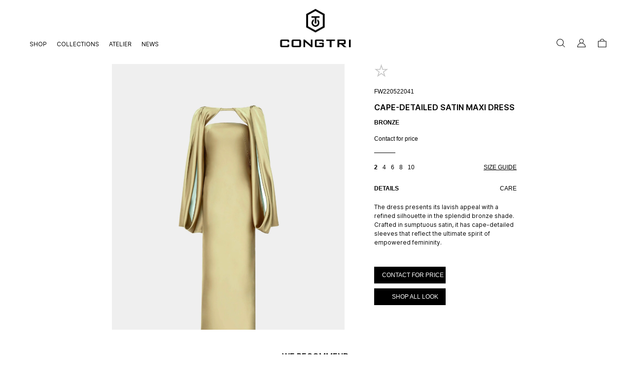

--- FILE ---
content_type: text/html; charset=UTF-8
request_url: https://congtri.com/product/cape-detailed-satin-maxi-dress/
body_size: 67353
content:
<!doctype html><html lang="en-US" prefix="og: https://ogp.me/ns#"><head><script data-no-optimize="1">var litespeed_docref=sessionStorage.getItem("litespeed_docref");litespeed_docref&&(Object.defineProperty(document,"referrer",{get:function(){return litespeed_docref}}),sessionStorage.removeItem("litespeed_docref"));</script> <meta charset="UTF-8"><meta name="viewport" content="width=device-width, initial-scale=1"><meta name="description" content="Refining woman beauty - elegant yet modern, feminine yet powerful"/><link rel="profile" href="https://gmpg.org/xfn/11"><link rel="preconnect" href="https://fonts.googleapis.com"><link rel="preconnect" href="https://fonts.gstatic.com" crossorigin><style>img:is([sizes="auto" i], [sizes^="auto," i]) { contain-intrinsic-size: 3000px 1500px }</style><link rel="alternate" hreflang="en" href="https://congtri.com/product/cape-detailed-satin-maxi-dress/" /><link rel="alternate" hreflang="x-default" href="https://congtri.com/product/cape-detailed-satin-maxi-dress/" /><title>CAPE-DETAILED SATIN MAXI DRESS - CONG TRI</title><meta name="description" content="The dress presents its lavish appeal with a refined silhouette in the splendid bronze shade. Crafted in sumptuous satin, it has cape-detailed sleeves that"/><meta name="robots" content="follow, index, max-snippet:-1, max-video-preview:-1, max-image-preview:large"/><link rel="canonical" href="https://congtri.com/product/cape-detailed-satin-maxi-dress/" /><meta property="og:locale" content="en_US" /><meta property="og:type" content="product" /><meta property="og:title" content="CAPE-DETAILED SATIN MAXI DRESS - CONG TRI" /><meta property="og:description" content="The dress presents its lavish appeal with a refined silhouette in the splendid bronze shade. Crafted in sumptuous satin, it has cape-detailed sleeves that" /><meta property="og:url" content="https://congtri.com/product/cape-detailed-satin-maxi-dress/" /><meta property="og:site_name" content="CONG TRI" /><meta property="og:updated_time" content="2023-07-18T00:20:51+07:00" /><meta property="og:image" content="https://congtri.com/wp-content/uploads/2022/10/KProduct-000396-683x1024.jpg" /><meta property="og:image:secure_url" content="https://congtri.com/wp-content/uploads/2022/10/KProduct-000396-683x1024.jpg" /><meta property="og:image:width" content="683" /><meta property="og:image:height" content="1024" /><meta property="og:image:alt" content="CAPE-DETAILED SATIN MAXI DRESS" /><meta property="og:image:type" content="image/jpeg" /><meta property="product:availability" content="instock" /><meta name="twitter:card" content="summary_large_image" /><meta name="twitter:title" content="CAPE-DETAILED SATIN MAXI DRESS - CONG TRI" /><meta name="twitter:description" content="The dress presents its lavish appeal with a refined silhouette in the splendid bronze shade. Crafted in sumptuous satin, it has cape-detailed sleeves that" /><meta name="twitter:image" content="https://congtri.com/wp-content/uploads/2022/10/KProduct-000396-683x1024.jpg" /><meta name="twitter:label1" content="Price" /><meta name="twitter:data1" content="6,600&nbsp;&#036;" /><meta name="twitter:label2" content="Availability" /><meta name="twitter:data2" content="In stock" /> <script type="application/ld+json" class="rank-math-schema">{"@context":"https://schema.org","@graph":[{"@type":"Organization","@id":"https://congtri.com/#organization","name":"CONG TRI","url":"https://congtri.com","logo":{"@type":"ImageObject","@id":"https://congtri.com/#logo","url":"https://congtri.com/wp-content/uploads/2022/10/logo.png","contentUrl":"https://congtri.com/wp-content/uploads/2022/10/logo.png","caption":"CONG TRI","inLanguage":"en-US","width":"331","height":"157"}},{"@type":"WebSite","@id":"https://congtri.com/#website","url":"https://congtri.com","name":"CONG TRI","publisher":{"@id":"https://congtri.com/#organization"},"inLanguage":"en-US"},{"@type":"ImageObject","@id":"https://congtri.com/wp-content/uploads/2022/10/KProduct-000396-scaled.jpg","url":"https://congtri.com/wp-content/uploads/2022/10/KProduct-000396-scaled.jpg","width":"1708","height":"2560","inLanguage":"en-US"},{"@type":"ItemPage","@id":"https://congtri.com/product/cape-detailed-satin-maxi-dress/#webpage","url":"https://congtri.com/product/cape-detailed-satin-maxi-dress/","name":"CAPE-DETAILED SATIN MAXI DRESS - CONG TRI","datePublished":"2022-10-09T05:49:36+07:00","dateModified":"2023-07-18T00:20:51+07:00","isPartOf":{"@id":"https://congtri.com/#website"},"primaryImageOfPage":{"@id":"https://congtri.com/wp-content/uploads/2022/10/KProduct-000396-scaled.jpg"},"inLanguage":"en-US"},{"@type":"Product","name":"CAPE-DETAILED SATIN MAXI DRESS - CONG TRI","description":"The dress presents its lavish appeal with a refined silhouette in the splendid bronze shade. Crafted in sumptuous satin, it has cape-detailed sleeves that reflect the ultimate spirit of empowered femininity.","sku":"FW220522041","category":"DRESSES","mainEntityOfPage":{"@id":"https://congtri.com/product/cape-detailed-satin-maxi-dress/#webpage"},"weight":{"@type":"QuantitativeValue","unitCode":"KGM","value":"1.5"},"image":[{"@type":"ImageObject","url":"https://congtri.com/wp-content/uploads/2022/10/KProduct-000396-scaled.jpg","height":"2560","width":"1708"},{"@type":"ImageObject","url":"https://congtri.com/wp-content/uploads/2022/10/KProduct-000402-scaled.jpg","height":"2560","width":"1708"},{"@type":"ImageObject","url":"https://congtri.com/wp-content/uploads/2022/10/KProduct-000387-scaled.jpg","height":"2560","width":"1708"},{"@type":"ImageObject","url":"https://congtri.com/wp-content/uploads/2022/10/KProduct-000397-scaled.jpg","height":"2560","width":"1708"},{"@type":"ImageObject","url":"https://congtri.com/wp-content/uploads/2022/10/CT-39-scaled.jpg","height":"2560","width":"1707"},{"@type":"ImageObject","url":"https://congtri.com/wp-content/uploads/2022/10/CT-40-scaled.jpg","height":"2560","width":"1707"},{"@type":"ImageObject","url":"https://congtri.com/wp-content/uploads/2022/10/CT-41-scaled.jpg","height":"2560","width":"1707"}],"offers":{"@type":"Offer","price":"6600","priceValidUntil":"2027-12-31","priceCurrency":"USD","availability":"http://schema.org/InStock","seller":{"@type":"Organization","@id":"https://congtri.com/","name":"CONG TRI","url":"https://congtri.com","logo":"https://congtri.com/wp-content/uploads/2022/10/logo.png"},"url":"https://congtri.com/product/cape-detailed-satin-maxi-dress/"},"color":"BRONZE","@id":"https://congtri.com/product/cape-detailed-satin-maxi-dress/#richSnippet"}]}</script> <link rel="alternate" type="application/rss+xml" title="CONG TRI &raquo; Feed" href="https://congtri.com/feed/" /><link rel="alternate" type="application/rss+xml" title="CONG TRI &raquo; Comments Feed" href="https://congtri.com/comments/feed/" /><link rel="alternate" type="application/rss+xml" title="CONG TRI &raquo; CAPE-DETAILED SATIN MAXI DRESS Comments Feed" href="https://congtri.com/product/cape-detailed-satin-maxi-dress/feed/" /> <script type="litespeed/javascript">window._wpemojiSettings={"baseUrl":"https:\/\/s.w.org\/images\/core\/emoji\/15.1.0\/72x72\/","ext":".png","svgUrl":"https:\/\/s.w.org\/images\/core\/emoji\/15.1.0\/svg\/","svgExt":".svg","source":{"concatemoji":"https:\/\/congtri.com\/wp-includes\/js\/wp-emoji-release.min.js"}};
/*! This file is auto-generated */
!function(i,n){var o,s,e;function c(e){try{var t={supportTests:e,timestamp:(new Date).valueOf()};sessionStorage.setItem(o,JSON.stringify(t))}catch(e){}}function p(e,t,n){e.clearRect(0,0,e.canvas.width,e.canvas.height),e.fillText(t,0,0);var t=new Uint32Array(e.getImageData(0,0,e.canvas.width,e.canvas.height).data),r=(e.clearRect(0,0,e.canvas.width,e.canvas.height),e.fillText(n,0,0),new Uint32Array(e.getImageData(0,0,e.canvas.width,e.canvas.height).data));return t.every(function(e,t){return e===r[t]})}function u(e,t,n){switch(t){case"flag":return n(e,"\ud83c\udff3\ufe0f\u200d\u26a7\ufe0f","\ud83c\udff3\ufe0f\u200b\u26a7\ufe0f")?!1:!n(e,"\ud83c\uddfa\ud83c\uddf3","\ud83c\uddfa\u200b\ud83c\uddf3")&&!n(e,"\ud83c\udff4\udb40\udc67\udb40\udc62\udb40\udc65\udb40\udc6e\udb40\udc67\udb40\udc7f","\ud83c\udff4\u200b\udb40\udc67\u200b\udb40\udc62\u200b\udb40\udc65\u200b\udb40\udc6e\u200b\udb40\udc67\u200b\udb40\udc7f");case"emoji":return!n(e,"\ud83d\udc26\u200d\ud83d\udd25","\ud83d\udc26\u200b\ud83d\udd25")}return!1}function f(e,t,n){var r="undefined"!=typeof WorkerGlobalScope&&self instanceof WorkerGlobalScope?new OffscreenCanvas(300,150):i.createElement("canvas"),a=r.getContext("2d",{willReadFrequently:!0}),o=(a.textBaseline="top",a.font="600 32px Arial",{});return e.forEach(function(e){o[e]=t(a,e,n)}),o}function t(e){var t=i.createElement("script");t.src=e,t.defer=!0,i.head.appendChild(t)}"undefined"!=typeof Promise&&(o="wpEmojiSettingsSupports",s=["flag","emoji"],n.supports={everything:!0,everythingExceptFlag:!0},e=new Promise(function(e){i.addEventListener("DOMContentLiteSpeedLoaded",e,{once:!0})}),new Promise(function(t){var n=function(){try{var e=JSON.parse(sessionStorage.getItem(o));if("object"==typeof e&&"number"==typeof e.timestamp&&(new Date).valueOf()<e.timestamp+604800&&"object"==typeof e.supportTests)return e.supportTests}catch(e){}return null}();if(!n){if("undefined"!=typeof Worker&&"undefined"!=typeof OffscreenCanvas&&"undefined"!=typeof URL&&URL.createObjectURL&&"undefined"!=typeof Blob)try{var e="postMessage("+f.toString()+"("+[JSON.stringify(s),u.toString(),p.toString()].join(",")+"));",r=new Blob([e],{type:"text/javascript"}),a=new Worker(URL.createObjectURL(r),{name:"wpTestEmojiSupports"});return void(a.onmessage=function(e){c(n=e.data),a.terminate(),t(n)})}catch(e){}c(n=f(s,u,p))}t(n)}).then(function(e){for(var t in e)n.supports[t]=e[t],n.supports.everything=n.supports.everything&&n.supports[t],"flag"!==t&&(n.supports.everythingExceptFlag=n.supports.everythingExceptFlag&&n.supports[t]);n.supports.everythingExceptFlag=n.supports.everythingExceptFlag&&!n.supports.flag,n.DOMReady=!1,n.readyCallback=function(){n.DOMReady=!0}}).then(function(){return e}).then(function(){var e;n.supports.everything||(n.readyCallback(),(e=n.source||{}).concatemoji?t(e.concatemoji):e.wpemoji&&e.twemoji&&(t(e.twemoji),t(e.wpemoji)))}))}((window,document),window._wpemojiSettings)</script> <style id="litespeed-ccss">img:is([sizes="auto"i],[sizes^="auto,"i]){contain-intrinsic-size:3000px 1500px}ul{box-sizing:border-box}:root{--wp--preset--font-size--normal:16px;--wp--preset--font-size--huge:42px}.screen-reader-text{border:0;clip-path:inset(50%);height:1px;margin:-1px;overflow:hidden;padding:0;position:absolute;width:1px;word-wrap:normal!important}:root{--wp--preset--aspect-ratio--square:1;--wp--preset--aspect-ratio--4-3:4/3;--wp--preset--aspect-ratio--3-4:3/4;--wp--preset--aspect-ratio--3-2:3/2;--wp--preset--aspect-ratio--2-3:2/3;--wp--preset--aspect-ratio--16-9:16/9;--wp--preset--aspect-ratio--9-16:9/16;--wp--preset--color--black:#000000;--wp--preset--color--cyan-bluish-gray:#abb8c3;--wp--preset--color--white:#ffffff;--wp--preset--color--pale-pink:#f78da7;--wp--preset--color--vivid-red:#cf2e2e;--wp--preset--color--luminous-vivid-orange:#ff6900;--wp--preset--color--luminous-vivid-amber:#fcb900;--wp--preset--color--light-green-cyan:#7bdcb5;--wp--preset--color--vivid-green-cyan:#00d084;--wp--preset--color--pale-cyan-blue:#8ed1fc;--wp--preset--color--vivid-cyan-blue:#0693e3;--wp--preset--color--vivid-purple:#9b51e0;--wp--preset--gradient--vivid-cyan-blue-to-vivid-purple:linear-gradient(135deg,rgba(6,147,227,1) 0%,rgb(155,81,224) 100%);--wp--preset--gradient--light-green-cyan-to-vivid-green-cyan:linear-gradient(135deg,rgb(122,220,180) 0%,rgb(0,208,130) 100%);--wp--preset--gradient--luminous-vivid-amber-to-luminous-vivid-orange:linear-gradient(135deg,rgba(252,185,0,1) 0%,rgba(255,105,0,1) 100%);--wp--preset--gradient--luminous-vivid-orange-to-vivid-red:linear-gradient(135deg,rgba(255,105,0,1) 0%,rgb(207,46,46) 100%);--wp--preset--gradient--very-light-gray-to-cyan-bluish-gray:linear-gradient(135deg,rgb(238,238,238) 0%,rgb(169,184,195) 100%);--wp--preset--gradient--cool-to-warm-spectrum:linear-gradient(135deg,rgb(74,234,220) 0%,rgb(151,120,209) 20%,rgb(207,42,186) 40%,rgb(238,44,130) 60%,rgb(251,105,98) 80%,rgb(254,248,76) 100%);--wp--preset--gradient--blush-light-purple:linear-gradient(135deg,rgb(255,206,236) 0%,rgb(152,150,240) 100%);--wp--preset--gradient--blush-bordeaux:linear-gradient(135deg,rgb(254,205,165) 0%,rgb(254,45,45) 50%,rgb(107,0,62) 100%);--wp--preset--gradient--luminous-dusk:linear-gradient(135deg,rgb(255,203,112) 0%,rgb(199,81,192) 50%,rgb(65,88,208) 100%);--wp--preset--gradient--pale-ocean:linear-gradient(135deg,rgb(255,245,203) 0%,rgb(182,227,212) 50%,rgb(51,167,181) 100%);--wp--preset--gradient--electric-grass:linear-gradient(135deg,rgb(202,248,128) 0%,rgb(113,206,126) 100%);--wp--preset--gradient--midnight:linear-gradient(135deg,rgb(2,3,129) 0%,rgb(40,116,252) 100%);--wp--preset--font-size--small:13px;--wp--preset--font-size--medium:20px;--wp--preset--font-size--large:36px;--wp--preset--font-size--x-large:42px;--wp--preset--spacing--20:0.44rem;--wp--preset--spacing--30:0.67rem;--wp--preset--spacing--40:1rem;--wp--preset--spacing--50:1.5rem;--wp--preset--spacing--60:2.25rem;--wp--preset--spacing--70:3.38rem;--wp--preset--spacing--80:5.06rem;--wp--preset--shadow--natural:6px 6px 9px rgba(0, 0, 0, 0.2);--wp--preset--shadow--deep:12px 12px 50px rgba(0, 0, 0, 0.4);--wp--preset--shadow--sharp:6px 6px 0px rgba(0, 0, 0, 0.2);--wp--preset--shadow--outlined:6px 6px 0px -3px rgba(255, 255, 255, 1), 6px 6px rgba(0, 0, 0, 1);--wp--preset--shadow--crisp:6px 6px 0px rgba(0, 0, 0, 1)}button.pswp__button{box-shadow:none!important;background-image:url(/wp-content/plugins/woocommerce/assets/css/photoswipe/default-skin/default-skin.png)!important}button.pswp__button,button.pswp__button--arrow--left::before,button.pswp__button--arrow--right::before{background-color:transparent!important}button.pswp__button--arrow--left,button.pswp__button--arrow--right{background-image:none!important}.pswp{display:none;position:absolute;width:100%;height:100%;left:0;top:0;overflow:hidden;-ms-touch-action:none;touch-action:none;z-index:1500;-webkit-text-size-adjust:100%;-webkit-backface-visibility:hidden;outline:0}.pswp *{-webkit-box-sizing:border-box;box-sizing:border-box}.pswp__bg{position:absolute;left:0;top:0;width:100%;height:100%;background:#000;opacity:0;-webkit-transform:translateZ(0);transform:translateZ(0);-webkit-backface-visibility:hidden;will-change:opacity}.pswp__scroll-wrap{position:absolute;left:0;top:0;width:100%;height:100%;overflow:hidden}.pswp__container{-ms-touch-action:none;touch-action:none;position:absolute;left:0;right:0;top:0;bottom:0}.pswp__container{-webkit-touch-callout:none}.pswp__bg{will-change:opacity}.pswp__container{-webkit-backface-visibility:hidden}.pswp__item{position:absolute;left:0;right:0;top:0;bottom:0;overflow:hidden}.pswp__button{width:44px;height:44px;position:relative;background:0 0;overflow:visible;-webkit-appearance:none;display:block;border:0;padding:0;margin:0;float:left;opacity:.75;-webkit-box-shadow:none;box-shadow:none}.pswp__button::-moz-focus-inner{padding:0;border:0}.pswp__button,.pswp__button--arrow--left:before,.pswp__button--arrow--right:before{background:url(/wp-content/plugins/woocommerce/assets/css/photoswipe/default-skin/default-skin.png)0 0 no-repeat;background-size:264px 88px;width:44px;height:44px}.pswp__button--close{background-position:0-44px}.pswp__button--share{background-position:-44px -44px}.pswp__button--fs{display:none}.pswp__button--zoom{display:none;background-position:-88px 0}.pswp__button--arrow--left,.pswp__button--arrow--right{background:0 0;top:50%;margin-top:-50px;width:70px;height:100px;position:absolute}.pswp__button--arrow--left{left:0}.pswp__button--arrow--right{right:0}.pswp__button--arrow--left:before,.pswp__button--arrow--right:before{content:"";top:35px;background-color:rgb(0 0 0/.3);height:30px;width:32px;position:absolute}.pswp__button--arrow--left:before{left:6px;background-position:-138px -44px}.pswp__button--arrow--right:before{right:6px;background-position:-94px -44px}.pswp__share-modal{display:block;background:rgb(0 0 0/.5);width:100%;height:100%;top:0;left:0;padding:10px;position:absolute;z-index:1600;opacity:0;-webkit-backface-visibility:hidden;will-change:opacity}.pswp__share-modal--hidden{display:none}.pswp__share-tooltip{z-index:1620;position:absolute;background:#fff;top:56px;border-radius:2px;display:block;width:auto;right:44px;-webkit-box-shadow:0 2px 5px rgb(0 0 0/.25);box-shadow:0 2px 5px rgb(0 0 0/.25);-webkit-transform:translateY(6px);-ms-transform:translateY(6px);transform:translateY(6px);-webkit-backface-visibility:hidden;will-change:transform}.pswp__counter{position:relative;left:0;top:0;height:44px;font-size:13px;line-height:44px;color:#fff;opacity:.75;padding:0 10px;margin-inline-end:auto}.pswp__caption{position:absolute;left:0;bottom:0;width:100%;min-height:44px}.pswp__caption__center{text-align:left;max-width:420px;margin:0 auto;font-size:13px;padding:10px;line-height:20px;color:#ccc}.pswp__preloader{width:44px;height:44px;position:absolute;top:0;left:50%;margin-left:-22px;opacity:0;will-change:opacity;direction:ltr}.pswp__preloader__icn{width:20px;height:20px;margin:12px}@media screen and (max-width:1024px){.pswp__preloader{position:relative;left:auto;top:auto;margin:0;float:right}}.pswp__ui{-webkit-font-smoothing:auto;visibility:visible;opacity:1;z-index:1550}.pswp__top-bar{position:absolute;left:0;top:0;height:44px;width:100%;display:flex;justify-content:flex-end}.pswp__caption,.pswp__top-bar{-webkit-backface-visibility:hidden;will-change:opacity}.pswp__caption,.pswp__top-bar{background-color:rgb(0 0 0/.5)}.pswp__ui--hidden .pswp__button--arrow--left,.pswp__ui--hidden .pswp__button--arrow--right,.pswp__ui--hidden .pswp__caption,.pswp__ui--hidden .pswp__top-bar{opacity:.001}#mega-menu-wrap-menu-1,#mega-menu-wrap-menu-1 #mega-menu-menu-1,#mega-menu-wrap-menu-1 #mega-menu-menu-1 ul.mega-sub-menu,#mega-menu-wrap-menu-1 #mega-menu-menu-1 li.mega-menu-item,#mega-menu-wrap-menu-1 #mega-menu-menu-1 a.mega-menu-link{border-radius:0;box-shadow:none;background:none;border:0;bottom:auto;box-sizing:border-box;clip:auto;color:#666;display:block;float:none;font-family:inherit;font-size:14px;height:auto;left:auto;line-height:1.7;list-style-type:none;margin:0;min-height:auto;max-height:none;min-width:auto;max-width:none;opacity:1;outline:none;overflow:visible;padding:0;position:relative;right:auto;text-align:left;text-decoration:none;text-indent:0;text-transform:none;transform:none;top:auto;vertical-align:baseline;visibility:inherit;width:auto;word-wrap:break-word;white-space:normal}#mega-menu-wrap-menu-1:before,#mega-menu-wrap-menu-1:after,#mega-menu-wrap-menu-1 #mega-menu-menu-1:before,#mega-menu-wrap-menu-1 #mega-menu-menu-1:after,#mega-menu-wrap-menu-1 #mega-menu-menu-1 ul.mega-sub-menu:before,#mega-menu-wrap-menu-1 #mega-menu-menu-1 ul.mega-sub-menu:after,#mega-menu-wrap-menu-1 #mega-menu-menu-1 li.mega-menu-item:before,#mega-menu-wrap-menu-1 #mega-menu-menu-1 li.mega-menu-item:after,#mega-menu-wrap-menu-1 #mega-menu-menu-1 a.mega-menu-link:before,#mega-menu-wrap-menu-1 #mega-menu-menu-1 a.mega-menu-link:after{display:none}#mega-menu-wrap-menu-1{border-radius:0}@media only screen and (min-width:769px){#mega-menu-wrap-menu-1{background:#222}}#mega-menu-wrap-menu-1 #mega-menu-menu-1{text-align:left;padding:0 0 0 0}#mega-menu-wrap-menu-1 #mega-menu-menu-1 a.mega-menu-link{display:inline}#mega-menu-wrap-menu-1 #mega-menu-menu-1 p{margin-bottom:10px}#mega-menu-wrap-menu-1 #mega-menu-menu-1 li.mega-menu-item>ul.mega-sub-menu{display:block;visibility:hidden;opacity:1}@media only screen and (max-width:768px){#mega-menu-wrap-menu-1 #mega-menu-menu-1 li.mega-menu-item>ul.mega-sub-menu{display:none;visibility:visible;opacity:1}}@media only screen and (min-width:769px){#mega-menu-wrap-menu-1 #mega-menu-menu-1[data-effect="fade_up"] li.mega-menu-item.mega-menu-megamenu>ul.mega-sub-menu{opacity:0;transform:translate(0,10px)}}#mega-menu-wrap-menu-1 #mega-menu-menu-1 li.mega-menu-item.mega-menu-megamenu ul.mega-sub-menu li.mega-collapse-children>ul.mega-sub-menu{display:none}#mega-menu-wrap-menu-1 #mega-menu-menu-1 li.mega-menu-item.mega-menu-megamenu ul.mega-sub-menu ul.mega-sub-menu{visibility:inherit;opacity:1;display:block}#mega-menu-wrap-menu-1 #mega-menu-menu-1 li.mega-menu-item a.mega-menu-link:before{display:inline-block;font:inherit;font-family:dashicons;position:static;margin:0 6px 0 0;vertical-align:top;-webkit-font-smoothing:antialiased;-moz-osx-font-smoothing:grayscale;color:inherit;background:#fff0;height:auto;width:auto;top:auto}@media only screen and (min-width:769px){#mega-menu-wrap-menu-1 #mega-menu-menu-1>li.mega-menu-megamenu.mega-menu-item{position:static}}#mega-menu-wrap-menu-1 #mega-menu-menu-1>li.mega-menu-item{margin:0 0 0 0;display:inline-block;height:auto;vertical-align:middle}#mega-menu-wrap-menu-1 #mega-menu-menu-1>li.mega-menu-item>a.mega-menu-link{line-height:40px;height:40px;padding:0 10px 0 10px;vertical-align:baseline;width:auto;display:block;color:#fff;text-transform:none;text-decoration:none;text-align:left;background:#fff0;border:0;border-radius:0;font-family:inherit;font-size:14px;font-weight:400;outline:none}@media only screen and (max-width:768px){#mega-menu-wrap-menu-1 #mega-menu-menu-1>li.mega-menu-item{display:list-item;margin:0;clear:both;border:0}#mega-menu-wrap-menu-1 #mega-menu-menu-1>li.mega-menu-item>a.mega-menu-link{border-radius:0;border:0;margin:0;line-height:40px;height:40px;padding:0 10px;background:#fff0;text-align:left;color:#fff;font-size:14px}}#mega-menu-wrap-menu-1 #mega-menu-menu-1>li.mega-menu-megamenu>ul.mega-sub-menu{z-index:999;border-radius:0;background:#f1f1f1;border:0;padding:0 0 0 0;position:absolute;width:100%;max-width:none;left:0}@media only screen and (max-width:768px){#mega-menu-wrap-menu-1 #mega-menu-menu-1>li.mega-menu-megamenu>ul.mega-sub-menu{float:left;position:static;width:100%}}@media only screen and (min-width:769px){#mega-menu-wrap-menu-1 #mega-menu-menu-1>li.mega-menu-megamenu>ul.mega-sub-menu li.mega-menu-columns-1-of-1{width:100%}}#mega-menu-wrap-menu-1 #mega-menu-menu-1>li.mega-menu-megamenu>ul.mega-sub-menu>li.mega-menu-item ul.mega-sub-menu{clear:both}#mega-menu-wrap-menu-1 #mega-menu-menu-1>li.mega-menu-megamenu>ul.mega-sub-menu>li.mega-menu-item ul.mega-sub-menu li.mega-menu-item ul.mega-sub-menu{margin-left:10px}#mega-menu-wrap-menu-1 #mega-menu-menu-1>li.mega-menu-megamenu>ul.mega-sub-menu>li.mega-menu-item{color:#666;font-family:inherit;font-size:14px;display:block;float:left;clear:none;padding:15px 15px 15px 15px;vertical-align:top}#mega-menu-wrap-menu-1 #mega-menu-menu-1>li.mega-menu-megamenu>ul.mega-sub-menu>li.mega-menu-item.mega-menu-clear{clear:left}#mega-menu-wrap-menu-1 #mega-menu-menu-1>li.mega-menu-megamenu>ul.mega-sub-menu>li.mega-menu-item h4.mega-block-title{color:#555;font-family:inherit;font-size:16px;text-transform:uppercase;text-decoration:none;font-weight:700;text-align:left;margin:0 0 0 0;padding:0 0 5px 0;vertical-align:top;display:block;visibility:inherit;border:0}#mega-menu-wrap-menu-1 #mega-menu-menu-1>li.mega-menu-megamenu>ul.mega-sub-menu>li.mega-menu-item>a.mega-menu-link{color:#555;font-family:inherit;font-size:16px;text-transform:uppercase;text-decoration:none;font-weight:700;text-align:left;margin:0 0 0 0;padding:0 0 0 0;vertical-align:top;display:block;border:0}#mega-menu-wrap-menu-1 #mega-menu-menu-1>li.mega-menu-megamenu>ul.mega-sub-menu>li.mega-menu-item li.mega-menu-item>a.mega-menu-link{color:#666;font-family:inherit;font-size:14px;text-transform:none;text-decoration:none;font-weight:400;text-align:left;margin:0 0 0 0;padding:0 0 0 0;vertical-align:top;display:block;border:0}@media only screen and (max-width:768px){#mega-menu-wrap-menu-1 #mega-menu-menu-1>li.mega-menu-megamenu>ul.mega-sub-menu{border:0;padding:10px;border-radius:0}#mega-menu-wrap-menu-1 #mega-menu-menu-1>li.mega-menu-megamenu>ul.mega-sub-menu>li.mega-menu-item{width:100%;clear:both}}#mega-menu-wrap-menu-1 #mega-menu-menu-1 li.mega-menu-item-has-children>a.mega-menu-link>span.mega-indicator{display:inline-block;width:auto;background:#fff0;position:relative;left:auto;min-width:auto;font-size:inherit;padding:0;margin:0 0 0 6px;height:auto;line-height:inherit;color:inherit}#mega-menu-wrap-menu-1 #mega-menu-menu-1 li.mega-menu-item-has-children>a.mega-menu-link>span.mega-indicator:after{content:"";font-family:dashicons;font-weight:400;display:inline-block;margin:0;vertical-align:top;-webkit-font-smoothing:antialiased;-moz-osx-font-smoothing:grayscale;transform:rotate(0);color:inherit;position:relative;background:#fff0;height:auto;width:auto;right:auto;line-height:inherit}#mega-menu-wrap-menu-1 #mega-menu-menu-1 li.mega-menu-item-has-children li.mega-menu-item-has-children>a.mega-menu-link>span.mega-indicator{float:right}@media only screen and (max-width:768px){#mega-menu-wrap-menu-1 #mega-menu-menu-1 li.mega-menu-item-has-children>a.mega-menu-link>span.mega-indicator{float:right}}#mega-menu-wrap-menu-1 #mega-menu-menu-1 li.mega-menu-megamenu:not(.mega-menu-tabbed) li.mega-menu-item-has-children:not(.mega-collapse-children)>a.mega-menu-link>span.mega-indicator,#mega-menu-wrap-menu-1 #mega-menu-menu-1 li.mega-menu-item-has-children.mega-hide-arrow>a.mega-menu-link>span.mega-indicator{display:none}@media only screen and (max-width:768px){#mega-menu-wrap-menu-1:after{content:"";display:table;clear:both}}#mega-menu-wrap-menu-1 .mega-menu-toggle{display:none;z-index:1;background:#222;border-radius:2px 2px 2px 2px;line-height:40px;height:40px;text-align:left;outline:none;white-space:nowrap}@media only screen and (max-width:768px){#mega-menu-wrap-menu-1 .mega-menu-toggle{display:none}}#mega-menu-wrap-menu-1 .mega-menu-toggle .mega-toggle-blocks-left,#mega-menu-wrap-menu-1 .mega-menu-toggle .mega-toggle-blocks-center,#mega-menu-wrap-menu-1 .mega-menu-toggle .mega-toggle-blocks-right{display:-webkit-box;display:-ms-flexbox;display:-webkit-flex;display:flex;-ms-flex-preferred-size:33.33%;-webkit-flex-basis:33.33%;flex-basis:33.33%}#mega-menu-wrap-menu-1 .mega-menu-toggle .mega-toggle-blocks-left{-webkit-box-flex:1;-ms-flex:1;-webkit-flex:1;flex:1;-webkit-box-pack:start;-ms-flex-pack:start;-webkit-justify-content:flex-start;justify-content:flex-start}#mega-menu-wrap-menu-1 .mega-menu-toggle .mega-toggle-blocks-center{-webkit-box-pack:center;-ms-flex-pack:center;-webkit-justify-content:center;justify-content:center}#mega-menu-wrap-menu-1 .mega-menu-toggle .mega-toggle-blocks-right{-webkit-box-flex:1;-ms-flex:1;-webkit-flex:1;flex:1;-webkit-box-pack:end;-ms-flex-pack:end;-webkit-justify-content:flex-end;justify-content:flex-end}#mega-menu-wrap-menu-1 .mega-menu-toggle .mega-toggle-blocks-right .mega-toggle-block{margin-right:6px}#mega-menu-wrap-menu-1 .mega-menu-toggle .mega-toggle-blocks-right .mega-toggle-block:only-child{margin-left:6px}#mega-menu-wrap-menu-1 .mega-menu-toggle .mega-toggle-block{display:-webkit-box;display:-ms-flexbox;display:-webkit-flex;display:flex;height:100%;outline:0;-webkit-align-self:center;-ms-flex-item-align:center;align-self:center;-ms-flex-negative:0;-webkit-flex-shrink:0;flex-shrink:0}@media only screen and (max-width:768px){#mega-menu-wrap-menu-1 .mega-menu-toggle+#mega-menu-menu-1{background:#fff;padding:0 0 0 0;display:block}}#mega-menu-wrap-menu-1 .mega-menu-toggle .mega-toggle-block-0 .mega-toggle-animated{padding:0;display:-webkit-box;display:-ms-flexbox;display:-webkit-flex;display:flex;font:inherit;color:inherit;text-transform:none;background-color:#fff0;border:0;margin:0;overflow:visible;transform:scale(.8);align-self:center;outline:0;background:none}#mega-menu-wrap-menu-1 .mega-menu-toggle .mega-toggle-block-0 .mega-toggle-animated-box{width:40px;height:24px;display:inline-block;position:relative;outline:0}#mega-menu-wrap-menu-1 .mega-menu-toggle .mega-toggle-block-0 .mega-toggle-animated-inner{display:block;top:50%;margin-top:-2px}#mega-menu-wrap-menu-1 .mega-menu-toggle .mega-toggle-block-0 .mega-toggle-animated-inner,#mega-menu-wrap-menu-1 .mega-menu-toggle .mega-toggle-block-0 .mega-toggle-animated-inner::before,#mega-menu-wrap-menu-1 .mega-menu-toggle .mega-toggle-block-0 .mega-toggle-animated-inner::after{width:40px;height:4px;background-color:#ddd;border-radius:4px;position:absolute}#mega-menu-wrap-menu-1 .mega-menu-toggle .mega-toggle-block-0 .mega-toggle-animated-inner::before,#mega-menu-wrap-menu-1 .mega-menu-toggle .mega-toggle-block-0 .mega-toggle-animated-inner::after{content:"";display:block}#mega-menu-wrap-menu-1 .mega-menu-toggle .mega-toggle-block-0 .mega-toggle-animated-inner::before{top:-10px}#mega-menu-wrap-menu-1 .mega-menu-toggle .mega-toggle-block-0 .mega-toggle-animated-inner::after{bottom:-10px}#mega-menu-wrap-menu-1 .mega-menu-toggle .mega-toggle-block-0 .mega-toggle-animated-slider .mega-toggle-animated-inner{top:2px}#mega-menu-wrap-menu-1 .mega-menu-toggle .mega-toggle-block-0 .mega-toggle-animated-slider .mega-toggle-animated-inner::before{top:10px}#mega-menu-wrap-menu-1 .mega-menu-toggle .mega-toggle-block-0 .mega-toggle-animated-slider .mega-toggle-animated-inner::after{top:20px}#mega-menu-wrap-menu-1{clear:both}:root{--wvg-thumbnail-item:1n;--wvg-thumbnail-item-gap:0;--wvg-gallery-margin:0}.pswp{z-index:9999}.pswp__button{z-index:999}.pswp .pswp__button--arrow--left:before,.pswp .pswp__button--arrow--right:before{background-color:#000!important}:root{--wvg-thumbnail-item:8;--wvg-thumbnail-item-gap:0px;--wvg-single-image-size:600px;--wvg-gallery-width:30%;--wvg-gallery-margin:30px}html{line-height:1.15;-webkit-text-size-adjust:100%}body{margin:0}main{display:block}h1{font-size:2em;margin:.67em 0}a{background-color:#fff0}img{border-style:none}button,input,select{font-family:inherit;font-size:100%;line-height:1.15;margin:0}button,input{overflow:visible}button,select{text-transform:none}button,[type="button"],[type="submit"]{-webkit-appearance:button}button::-moz-focus-inner,[type="button"]::-moz-focus-inner,[type="submit"]::-moz-focus-inner{border-style:none;padding:0}button:-moz-focusring,[type="button"]:-moz-focusring,[type="submit"]:-moz-focusring{outline:1px dotted ButtonText}[type="checkbox"]{box-sizing:border-box;padding:0}[type="search"]{-webkit-appearance:textfield;outline-offset:-2px}[type="search"]::-webkit-search-decoration{-webkit-appearance:none}::-webkit-file-upload-button{-webkit-appearance:button;font:inherit}*,*::before,*::after{box-sizing:inherit}html{box-sizing:border-box}body,button,input,select{color:#404040;font-family:-apple-system,BlinkMacSystemFont,"Segoe UI",Roboto,Oxygen-Sans,Ubuntu,Cantarell,"Helvetica Neue",sans-serif;font-size:1rem;line-height:1.5}h1,h2,h3,h4{clear:both}p{margin-bottom:1.5em}body{background:#fff}ul{margin:0 0 1.5em 3em}ul{list-style:disc}li>ul{margin-bottom:0;margin-left:1.5em}img{height:auto;max-width:100%}table{margin:0 0 1.5em;width:100%}button,input[type="submit"]{border:1px solid;border-color:#ccc #ccc #bbb;border-radius:3px;background:#e6e6e6;color:rgb(0 0 0/.8);line-height:1;padding:.6em 1em .4em}input[type="text"],input[type="password"],input[type="search"]{color:#666;border:1px solid #ccc;border-radius:3px;padding:3px}select{border:1px solid #ccc}.entry-summary{margin:1.5em 0 0}.custom-logo-link{display:inline-block}.screen-reader-text{border:0;clip:rect(1px,1px,1px,1px);clip-path:inset(50%);height:1px;margin:-1px;overflow:hidden;padding:0;position:absolute!important;width:1px;word-wrap:normal!important}html{line-height:1.15;-ms-text-size-adjust:100%;-webkit-text-size-adjust:100%}body{margin:0}header,nav,section{display:block}h1{font-size:2em;margin:.67em 0}main{display:block}a{background-color:#fff0;-webkit-text-decoration-skip:objects}img{border-style:none}svg:not(:root){overflow:hidden}button,input,select{font-size:100%;line-height:1.15;margin:0}button,input{overflow:visible}button,select{text-transform:none}button,html [type=button],[type=submit]{-webkit-appearance:button}button::-moz-focus-inner,[type=button]::-moz-focus-inner,[type=submit]::-moz-focus-inner{border-style:none;padding:0}button:-moz-focusring,[type=button]:-moz-focusring,[type=submit]:-moz-focusring{outline:1px dotted ButtonText}[type=checkbox]{-webkit-box-sizing:border-box;box-sizing:border-box;padding:0}[type=search]{-webkit-appearance:textfield;outline-offset:-2px}[type=search]::-webkit-search-cancel-button,[type=search]::-webkit-search-decoration{-webkit-appearance:none}::-webkit-file-upload-button{-webkit-appearance:button;font:inherit}html{-webkit-box-sizing:border-box;box-sizing:border-box;max-width:100vw;background-color:#FFF}*,*::before,*::after{-webkit-box-sizing:border-box;box-sizing:border-box;outline:.25rem solid #fff0;margin:0;padding:0;outline:none}body{margin-bottom:0!important;overflow-x:hidden;-webkit-box-sizing:border-box;box-sizing:border-box;background-color:#FFF}main{position:relative;z-index:0}a{color:inherit;text-decoration:none}a:visited{color:inherit}p{margin-bottom:0}img{max-width:100%}.section{position:relative;z-index:0}a img{-webkit-transform-origin:center;-ms-transform-origin:center;transform-origin:center}body{position:relative}body::before{content:none;display:block;width:100%;height:100%;position:absolute;top:0;left:0;background-color:rgb(0 0 0/.3);z-index:10000}.site-main{min-height:100vh;padding-top:13rem}button,input,select{border-radius:0;border:none;-webkit-appearance:none;-moz-appearance:none;appearance:none;margin:0;padding:0;background:none}*{-webkit-box-sizing:border-box;box-sizing:border-box;outline:none}html{font-size:62.5%}body{font-size:"Inter",sans-serif/10rem;line-height:15.4/"Inter",sans-serifem;letter-spacing:0em;font-weight:400;text-transform:initial;font-family:"Inter",sans-serif;color:#000}h1,h2,h3,h4{font-family:"Inter",sans-serif}p{font-size:1.284rem;line-height:1.199376947em;letter-spacing:0em;font-weight:400;text-transform:initial;font-family:"Inter",sans-serif}:focus{-webkit-box-shadow:0 2px 1px #fff0;box-shadow:0 2px 1px #fff0;outline:none}.p-small{font-size:12px;line-height:1.3333333333em;letter-spacing:0em;font-weight:400;text-transform:uppercase;font-family:"Inter",sans-serif}.fw7{font-weight:700}.tac{text-align:center}.heading{font-size:18px;line-height:1.2em;letter-spacing:0em;font-weight:700;text-transform:uppercase;font-family:"Inter",sans-serif}.button{font-size:1.3rem;line-height:1.2307692308em;letter-spacing:0em;font-weight:400;text-transform:uppercase;font-family:"Inter",sans-serif;background-color:#000;border:1px solid #000;color:#fff;padding:9px 7px 8px;display:inline-block;position:relative;text-align:center}.button:visited{color:inherit}.visually-hidden{border:0;clip:rect(0 0 0 0);height:1px;margin:-1px;overflow:hidden;padding:0;position:absolute;width:1px}.container{max-width:1440px;margin-left:auto;margin-right:auto}@media only screen and (min-width:0){.container{padding:0 20px}}@media only screen and (min-width:768px){.container{padding:0 50px}}@media only screen and (min-width:1024px){.container{padding:0 50px}}@media only screen and (min-width:1440px){.container{padding:0 55px}}.grid{display:-webkit-box;display:-ms-flexbox;display:flex;-ms-flex-wrap:wrap;flex-wrap:wrap;position:relative}@media only screen and (max-width:-1px){.grid{margin-left:-10px;margin-right:-10px}.grid>*{padding:0 10px;max-width:100%}}@media only screen and (max-width:1279px){.grid{margin-left:-20px;margin-right:-20px}.grid>*{padding:0 20px;max-width:100%}}.grid__item{width:100%}.site-header{position:fixed;top:0;left:0;z-index:100;width:100%;height:130px;background-color:#FFF;padding-bottom:22px}.site-header ul{list-style-type:none;padding:0;margin:0}.site-header__grid{-webkit-box-align:end;-ms-flex-align:end;align-items:flex-end;-webkit-box-pack:justify;-ms-flex-pack:justify;justify-content:space-between;height:100px}.main-navigation{width:50%}#mega-menu-wrap-menu-1 #mega-menu-menu-1{display:inline-block}#mega-menu-wrap-menu-1 #mega-menu-menu-1>li.mega-menu-item{font-size:12px;line-height:1.2em;letter-spacing:0em;font-weight:400;text-transform:uppercase;font-family:"Inter",sans-serif}#mega-menu-wrap-menu-1{background-color:#fff0}#mega-menu-wrap-menu-1 #mega-menu-menu-1[data-effect=fade_up]>li>ul.mega-sub-menu{position:absolute;width:-webkit-calc(100% + 35px);width:calc(100% + 35px);left:0;top:-71px;height:100vh;background-color:#FFF;opacity:1;-webkit-transform:none;-ms-transform:none;transform:none;visibility:visible;padding-top:120px;z-index:-1;-webkit-box-shadow:4px 4px 3px -5px #777;box-shadow:4px 4px 3px -5px #777;display:none;overflow:hidden;visibility:hidden}#mega-menu-wrap-menu-1 #mega-menu-menu-1[data-effect=fade_up]>li>ul.mega-sub-menu *{color:#000!important}#mega-menu-wrap-menu-1 #mega-menu-menu-1[data-effect=fade_up]>li>ul.mega-sub-menu::after{display:none;content:"";height:100vh;background-color:#FFF;left:0;top:-71px;z-index:-1;width:-webkit-calc(50vw - 720px + 55px);width:calc(50vw - 720px + 55px);-webkit-transform:translate(-100%,0);-ms-transform:translate(-100%,0);transform:translate(-100%,0);display:block;position:absolute}@media only screen and (max-width:1439px){#mega-menu-wrap-menu-1 #mega-menu-menu-1[data-effect=fade_up]>li>ul.mega-sub-menu::after{width:50px}}@media only screen and (max-width:767px){#mega-menu-wrap-menu-1 #mega-menu-menu-1[data-effect=fade_up]>li>ul.mega-sub-menu::after{width:20px}}#mega-menu-wrap-menu-1 #mega-menu-menu-1[data-effect=fade_up]>li>ul.mega-sub-menu .mega-block-title,#mega-menu-wrap-menu-1 #mega-menu-menu-1[data-effect=fade_up]>li>ul.mega-sub-menu .cat-item a,#mega-menu-wrap-menu-1 #mega-menu-menu-1[data-effect=fade_up]>li>ul.mega-sub-menu .mega-sub-menu>li>a{font-size:12px;line-height:1.75em;letter-spacing:0em;font-weight:400;text-transform:uppercase;font-family:"Inter",sans-serif;font-size:12px!important;display:block}#mega-menu-wrap-menu-1 #mega-menu-menu-1 li.mega-menu-item-has-children>a.mega-menu-link>span.mega-indicator{display:none}#mega-menu-wrap-menu-1 #mega-menu-menu-1>li.mega-menu-item>a.mega-menu-link{color:#000!important;background-color:transparent!important}#mega-menu-wrap-menu-1 #mega-menu-menu-1>li.mega-menu-item>.mega-sub-menu>li:last-child a{font-size:12px;line-height:1.75em;letter-spacing:0em;font-weight:400;text-transform:uppercase;font-family:"Inter",sans-serif;font-size:12px!important;display:inline-block!important}.site-branding{position:absolute;z-index:2;height:78px;width:auto;left:50%;top:26px;-webkit-transform:translate(-50%,0);-ms-transform:translate(-50%,0);transform:translate(-50%,0)}.site-branding a{display:block}.site-branding img{height:78px;width:auto}.header-right{width:50%;text-align:right;display:-webkit-box;display:-ms-flexbox;display:flex;-webkit-box-pack:end;-ms-flex-pack:end;justify-content:flex-end;-webkit-box-align:center;-ms-flex-align:center;align-items:center;height:65px}.header-right>*{margin-left:25px;max-width:100%;color:#000}.switch-lang{font-size:12px;line-height:1.2em;letter-spacing:0em;font-weight:400;text-transform:initial;font-family:"Inter",sans-serif;padding-bottom:0}.search-form{display:none}.search-wrap{position:relative;text-align:right;margin:0!important}.card-product .image{position:relative;overflow:hidden;display:block}.card-product .image>*{position:absolute;top:0;left:0;width:100%;height:100%}.card-product .image:after{content:"";display:block;position:relative;width:100%;padding-top:149.7872340426%}.card-product .image img{-o-object-fit:cover;object-fit:cover}.card-product .image img:nth-of-type(2){display:none;z-index:1}.card-product .information{padding:2rem 1rem 5px;text-align:center}.card-product .title a,.card-product .tag a{display:inline-block}.card-product .price{margin-top:1rem}.card-product .price span,.card-product .price bdi{display:inline-block}.section-hightlights-products{padding-bottom:41px;margin-bottom:17px;border-bottom:1px solid #7070701a}.section-hightlights-products .heading{margin-bottom:4.5rem}p{font-size:1.1rem;margin:0 0 5px}.btnz{display:none}.bar1,.bar2,.bar3{height:1px;background-color:#000;margin-bottom:5px;border-radius:5px;-ms-border-radius:5px;-webkit-border-radius:5px}.bar1{width:24px}.bar2{width:24px}.bar3{width:24px;margin-bottom:0}.single-product .site-main{z-index:1}.single-product .site-main .wrap-content{display:flex;flex-wrap:wrap;align-items:stretch;justify-content:center;height:calc(100vh - 18rem);margin-bottom:4.5rem}.single-product .site-main .wrap-content .zwc-custom-thumbnail{width:40%;height:100%;overflow-x:hidden;overflow-y:auto}.single-product .site-main .wrap-content .zwc-custom-thumbnail::-webkit-scrollbar{width:2px}.single-product .site-main .wrap-content .zwc-custom-thumbnail::-webkit-scrollbar-track{background:#fff0}.single-product .site-main .wrap-content .zwc-custom-thumbnail::-webkit-scrollbar-thumb{background:#f1f1f1}.single-product .site-main .wrap-content .zwc-custom-thumbnail img{width:100%}.single-product .site-main .wrap-content .zwc-custom-thumbnail+img.zoom-back{display:none;max-width:46px}.single-product .site-main .wrap-content .summary.entry-summary{width:30%;height:100%;padding-left:60px;padding-right:5px;overflow-x:hidden;overflow-y:auto;margin:0}.single-product .site-main .wrap-content .summary.entry-summary::-webkit-scrollbar{width:1px}.single-product .site-main .wrap-content .summary.entry-summary::-webkit-scrollbar-track{background:#fff0}.single-product .site-main .wrap-content .summary.entry-summary::-webkit-scrollbar-thumb{background:#fff0}.single-product .site-main .wrap-content .summary.entry-summary>.wishlist{position:relative;top:0;right:0}.single-product .site-main .wrap-content .summary.entry-summary .sku{font-size:1.2rem;margin-top:20px}.single-product .site-main .wrap-content .summary.entry-summary h1.product_title{font-size:1.8rem}#attr-single{font-size:1.2rem;position:relative}#attr-single .price{margin-bottom:20px;padding-bottom:20px;position:relative}#attr-single .price:after{content:"";position:absolute;left:0;bottom:0;width:15%;height:1px;background:#000}.size-guide{position:absolute;bottom:5px;right:0;text-decoration:underline}.size-guide a{font-size:1.2rem;text-transform:uppercase}.pa-color{margin-bottom:10px}.pa-size{margin-bottom:20px}.select-item{display:flex;flex-wrap:wrap}.select-item .item{font-size:1.2rem;display:inline-block;margin-right:10px;margin-bottom:5px;text-transform:uppercase}.select-item .item:last-child{margin-right:0}.select-item .item.active{font-weight:700}.after-content .add_to_cart_inline{margin-bottom:10px;width:50%;display:flex;justify-content:center;align-items:center}.after-content .add_to_cart_inline a{width:100%;font-size:1.2rem;background:#fff0;border:0;text-transform:uppercase;color:#fff;padding:0;margin:0;padding:7px 35px;background:#000;border:1px solid #000;white-space:nowrap}.after-content .find-in-store{margin-bottom:30px;width:50%;display:flex;justify-content:center;align-items:center}.after-content .find-in-store a{width:100%;text-transform:uppercase;font-size:1.2rem;padding:7px 35px;background:#000;border:1px solid #000;color:#fff;text-align:center;white-space:nowrap}.after-content .details.title{font-size:1.2rem;margin-bottom:20px;position:relative;text-transform:uppercase}.after-content .details.title.active{font-weight:600}.after-content .details.title:after{content:"";position:absolute;left:0;bottom:0;width:15%;height:1px;background:#000;display:none}.after-content .details.s-content{font-size:1.1rem}.after-content .care.title{font-size:1.2rem;margin-bottom:20px;position:relative;text-transform:uppercase}.after-content .care.title:after{content:"";position:absolute;right:0;bottom:0;width:15%;height:1px;background:#000;display:none}.after-content .care.s-content{font-size:1.1rem}.after-content .wrap-item-info{position:relative;margin-top:40px;margin-bottom:65px}.after-content .wrap-item-info .wrap-title{display:flex;flex-wrap:wrap}.after-content .wrap-item-info .wrap-title .title{width:50%}.after-content .wrap-item-info .wrap-title .title:nth-child(2){text-align:right}.after-content .wrap-item-info .wrap-scontent .s-content{display:none}.after-content .wrap-item-info .wrap-scontent .s-content.active{display:block}.after-content .shop-all-look{display:none!important}.after-content .shop-all-look a{text-transform:uppercase;font-size:1.2rem}#size-guide{position:fixed;top:15rem;left:-100vw;width:50%;height:calc(100vh - 25rem);overflow-x:hidden;overflow-y:auto;z-index:20;background:#fff;box-shadow:4px 4px 5px 0 rgb(0 0 0/.3);padding:70px 60px;font-size:1.2rem;visibility:hidden;opacity:0}#size-guide p{font-size:1.4rem}#size-guide::-webkit-scrollbar{width:1px}#size-guide::-webkit-scrollbar-track{background:#fff0}#size-guide::-webkit-scrollbar-thumb{background:#fff0}#size-guide>.close{position:absolute;top:20px;right:20px;width:18px;height:18px;position:fixed;top:calc(15rem + 20px);right:calc(25% + 20px)}#size-guide>.close img{width:100%;object-fit:cover}#size-guide .top-content .p-title{font-size:1.4rem;font-weight:700;text-transform:uppercase;margin-bottom:70px}#size-guide .top-content .p-content{font-size:1.2rem;margin-bottom:70px}#size-guide .top-content .p-content p{font-size:1.2rem}#size-guide .table-size .p-title{font-size:1.4rem;font-weight:700;text-transform:uppercase;margin-bottom:20px}#size-guide .table-size .p-content{font-size:1.2rem}#size-guide .table-size .p-content .top{display:flex;flex-wrap:wrap;padding:10px 5px}#size-guide .table-size .p-content .top .left{width:50%;font-weight:700;text-transform:uppercase}#size-guide .table-size .p-content .top .right{width:50%;text-align:right}#size-guide .table-size .p-content .select-unit span.active{font-weight:700}#size-guide .table-size .p-content table{border-collapse:collapse}#size-guide .table-size .p-content table tr{border-bottom:1px solid rgb(0 0 0/.3)}#size-guide .table-size .p-content table tr.header{border-top:1px solid #000;border-bottom:1px solid #000}#size-guide .table-size .p-content table tr.header td{font-weight:700}#size-guide .table-size .p-content table td{text-align:center;padding:10px 5px}#popup-account{position:fixed;z-index:99999999;width:100%;height:100vh;top:0;left:-200%;display:flex;align-items:center;justify-content:center}#popup-account .popup-account-wrap{margin-top:200px;margin-bottom:200px;background:#fff;padding:65px;width:40%;box-shadow:4px 4px 5px 0 rgb(0 0 0/.3);position:relative}#popup-account .popup-account-wrap>.close{position:absolute;top:20px;right:20px;width:18px;height:18px}#popup-account .popup-account-wrap>.close img{width:100%;object-fit:cover}#popup-account #popup-singin{visibility:visible;opacity:1;position:relative}#popup-account #popup-singin .ltitle{font-size:1.8rem;font-family:Inter,sans-serif;font-weight:400;text-transform:uppercase;margin-bottom:150px}#popup-account #popup-singin .sign-row{width:100%;margin-bottom:20px;font-size:1.1rem}#popup-account #popup-singin .sign-row label{width:100%;display:none}#popup-account #popup-singin .sign-row input{width:100%;padding:7px 0;border:0;border-bottom:1px solid #000;border-radius:0;-moz-border-radius:0;-webkit-border-radius:0}#popup-account #popup-singin .sign-row input[type="submit"]{padding:10px 0;background:#000;color:#fff;border:1px solid #000;text-transform:uppercase}#popup-account #popup-singin .sign-row .show-singup{text-transform:uppercase;background:#000;color:#fff;border:1px solid #000;padding:7px 0;display:block;width:100%;text-align:center}#popup-account #popup-regis{visibility:hidden;opacity:0;position:absolute}#popup-account #popup-regis .regis-wrap .content-wrap .wrap-top .title{font-size:2.3rem;font-family:Inter,sans-serif;font-weight:600;text-transform:uppercase;margin-bottom:50px}#popup-account #popup-regis .regis-wrap .content-wrap .wrap-top .description{font-size:1.1rem;font-family:Inter,sans-serif;margin-bottom:50px}#popup-account #popup-regis .regis-wrap .content-wrap .wrap-top .description p:nth-child(1){margin-bottom:20px}#regis-form .form-row input[type="checkbox"]{width:16px}#regis-form .form-row.policy .box input{display:none}#masthead .site-header__grid{z-index:100}#cart-popup{position:fixed;top:0;right:-150vw;width:30%;height:100%;padding:65px 50px 70px;background:#fff;z-index:110;overflow-y:auto;overflow-x:hidden;font-size:1.1rem;box-shadow:-3px 3px 8px 0 rgb(0 0 0/.2)}#cart-popup::-webkit-scrollbar{width:6px}#cart-popup::-webkit-scrollbar-track{background:#fff0}#cart-popup::-webkit-scrollbar-thumb{background:#fff0}.form-row input,.form-row select{width:100%;padding:7px 5px;border:1px solid #ccc}.header-right{align-items:flex-end}#mega-menu-wrap-menu-1{align-items:flex-end;top:10px}.site-branding{top:18px}.switch-lang{line-height:1.8em;display:none}#mega-menu-wrap-menu-1 #mega-menu-menu-1>li.mega-menu-megamenu>ul.mega-sub-menu>li.mega-menu-item{padding:15px 10px!important}.no-border{border:0!important}.wishlist{width:29px;height:27px;position:absolute;top:15px;right:15px;z-index:10}.wishlist .tick{position:absolute;top:0;left:0;width:100%;height:100%;visibility:visible}.wishlist .no-tick{position:absolute;top:0;left:0;width:100%;height:100%;visibility:hidden}#appointment-book,#appointment-boutique{position:fixed;width:100%;top:0;left:-200%;display:flex;flex-wrap:wrap;justify-content:center;z-index:110;height:100%;overflow:auto}#appointment-book::-webkit-scrollbar,#appointment-boutique::-webkit-scrollbar{width:1px}#appointment-book::-webkit-scrollbar-track,#appointment-boutique::-webkit-scrollbar-track{background:#fff0}#appointment-book::-webkit-scrollbar-thumb,#appointment-boutique::-webkit-scrollbar-thumb{background:#fff0}#appointment-book .appointment-wrap,#appointment-boutique .appointment-wrap{margin-top:15rem;margin-bottom:15rem;width:50%;box-shadow:4px 4px 5px 0 rgb(0 0 0/.3);background:#fff;padding:50px 30px;position:relative}#appointment-book .appointment-wrap>.title,#appointment-boutique .appointment-wrap>.title{font-size:1.8rem;font-weight:700;margin-bottom:65px;text-transform:uppercase}#appointment-book .appointment-wrap>.sub-title,#appointment-boutique .appointment-wrap>.sub-title{margin-bottom:10px;font-size:1.4rem;font-weight:700;text-transform:uppercase}#appointment-book .appointment-wrap>.description,#appointment-boutique .appointment-wrap>.description{font-size:1.2rem;margin-bottom:65px}#appointment-book .appointment-wrap>.close,#appointment-boutique .appointment-wrap>.close{position:absolute;top:20px;right:20px;width:18px;height:18px}#appointment-book .appointment-wrap>.close img,#appointment-boutique .appointment-wrap>.close img{width:100%;object-fit:cover}#appointment-form-book label,#appointment-form-boutique label{font-size:1.4rem;font-weight:700;margin-bottom:20px;width:100%;display:block;text-transform:uppercase}#appointment-form-book .form-row,#appointment-form-boutique .form-row{margin-bottom:20px;display:flex;flex-wrap:wrap;position:relative}#appointment-form-book .form-row:nth-child(1) select,#appointment-form-book .form-row:nth-child(2) select,#appointment-form-book .form-row:nth-child(3) select,#appointment-form-boutique .form-row:nth-child(1) select,#appointment-form-boutique .form-row:nth-child(2) select,#appointment-form-boutique .form-row:nth-child(3) select{width:35%}#appointment-form-book .form-row:nth-child(3),#appointment-form-boutique .form-row:nth-child(3){margin-bottom:65px}#appointment-form-book input,#appointment-form-book select,#appointment-form-boutique input,#appointment-form-boutique select{font-size:1.2rem;border-radius:0!important;-moz-border-radius:0!important;-webkit-border-radius:0!important}#appointment-form-book select,#appointment-form-boutique select{background:url(data:image/svg+xml,<svg\ height=\'10px\'\ width=\'10px\'\ viewBox=\'0\ 0\ 16\ 16\'\ fill=\'%23000000\'\ xmlns=\'http://www.w3.org/2000/svg\'><path\ d=\'M7.247\ 11.14\ 2.451\ 5.658C1.885\ 5.013\ 2.345\ 4\ 3.204\ 4h9.592a1\ 1\ 0\ 0\ 1\ .753\ 1.659l-4.796\ 5.48a1\ 1\ 0\ 0\ 1-1.506\ 0z\'/></svg>)no-repeat;background-position:calc(100% - 0.75rem) center!important;-moz-appearance:none!important;-webkit-appearance:none!important;appearance:none!important;padding-right:2rem!important}.card-product{position:relative}a.mega-menu-link{text-decoration:none!important;font-size:1.2rem!important}.mega-menu-item a{text-decoration:none!important}.p-small.tag{font-weight:400}.p-small.tag a{font-weight:600!important}.p-small a{font-weight:400!important}.section-hightlights-products{border-bottom:0}#search-popup{position:fixed;top:0;right:-100vw;width:30%;height:100%;padding:55px 50px 70px;background:#fff;z-index:110;overflow-y:auto;overflow-x:hidden;font-size:1.1rem;box-shadow:-3px 3px 8px 0 rgb(0 0 0/.2)}#search-popup::-webkit-scrollbar{width:6px}#search-popup::-webkit-scrollbar-track{background:#fff0}#search-popup::-webkit-scrollbar-thumb{background:#fff0}#search-popup .title{font-size:1.8rem;font-weight:600;margin-bottom:45px}#search-popup .search-input{position:relative;display:flex;flex-wrap:wrap;align-items:center;margin-bottom:30px}#search-popup .search-input input{padding:10px 7px;width:100%;border:0;border-bottom:1px solid #000;font-size:1.2rem}#search-popup .search-input>img{position:absolute;right:10px}#appointment-thank{position:fixed;top:0;left:-300%;width:100%;height:100%;display:flex;flex-wrap:wrap;align-items:center;justify-content:center;z-index:120}h1,h2{font-size:1.6rem!important;font-weight:600!important}.heading{font-weight:600}p{font-size:1.2rem;line-height:1.8rem}.mega-menu-item a{text-decoration:none!important;box-shadow:none!important}.mega-menu-item a.mega-menu-link{text-decoration:none!important}#mega-menu-item-text-2{padding:15px 10px 0!important}#mega-menu-wrap-menu-1 #mega-menu-menu-1>li.mega-menu-megamenu>ul.mega-sub-menu>li.mega-menu-item.mega-menu-item-text-2{padding:15px 10px 5px!important}#mega-menu-wrap-menu-1 #mega-menu-menu-1>li.mega-menu-megamenu>ul.mega-sub-menu>li.mega-menu-item.mega-menu-item-text-2 p{margin-bottom:0!important}#mega-menu-wrap-menu-1 #mega-menu-menu-1>li.mega-menu-megamenu>ul.mega-sub-menu>li.mega-menu-item.mega-menu-item-woocommerce_product_categories-2{padding:0 10px 15px!important}#mega-menu-item-woocommerce_product_categories-2{padding:0 10px 15px!important}#thank-regis{position:fixed;top:50vh;left:50%;transform:translate(-50%,-50%);width:22%;background:#fff;box-shadow:4px 4px 5px 0 rgb(0 0 0/.3);padding:50px 30px;z-index:200;visibility:hidden;opacity:0}#regis-form .form-row.password .pop-guide-password{max-width:350px;padding:25px 10px;position:absolute;top:calc(100% + 10px);left:0;display:none;opacity:0;visibility:hidden;background:#fff;border:1px solid #000;z-index:3}#regis-form .form-row.password .pop-guide-password span{display:block;width:100%;line-height:2;font-size:.875rem;text-transform:uppercase}#regis-form .form-row.password .pop-guide-password span.ss-title{font-size:1rem;font-weight:600;margin-bottom:20px;position:relative}#regis-form .form-row.password .pop-guide-password span.ss-title:after{content:"";position:absolute;bottom:0;left:0;width:30px;border-bottom:1px solid #000}.error-row{position:absolute;left:0;bottom:-16px;color:red}#confirm-delete{position:fixed;top:0;left:0;width:100%;height:100%;display:flex;flex-wrap:wrap;align-items:center;justify-content:center;visibility:hidden;opacity:0;z-index:99999999999999}#confirm-delete .wrap-confirm-delete{width:30%;padding:70px;background:#fff;box-shadow:4px 4px 5px 0 rgb(0 0 0/.3);text-align:center;position:relative}#confirm-delete .wrap-confirm-delete .title{text-transform:uppercase;font-size:1.1rem;font-weight:700;margin-bottom:70px}#confirm-delete .wrap-confirm-delete .action{display:flex;flex-wrap:wrap}#confirm-delete .wrap-confirm-delete .action a{width:calc(50% - 8px);display:block;padding:10px 0;text-align:center;border:1px solid #000;text-transform:uppercase;font-family:Inter,sans-serif;font-size:1.1rem;white-space:nowrap}#confirm-delete .wrap-confirm-delete .action .undo{margin-right:16px}#confirm-delete .wrap-confirm-delete .close{position:absolute;top:10px;right:10px}@media only screen and (max-width:1366px){#cart-popup{padding:65px 20px 70px}}@media only screen and (max-width:1024px){.switch-lang{display:none}.btnz{display:inline-block;margin-bottom:5px}.mega-indicator{display:inline}.main-navigation{background:#fff;z-index:10;display:none;width:100%;height:100vh;overflow-x:hidden;overflow-y:auto}.main-navigation::-webkit-scrollbar{width:2px}.main-navigation::-webkit-scrollbar-track{background:#fff0}.main-navigation::-webkit-scrollbar-thumb{background:#f1f1f1}#popup-account .popup-account-wrap{padding:30px;width:70%;margin-top:100px}.single-product .site-main .wrap-content{display:flex;flex-wrap:wrap;align-items:stretch;justify-content:center;height:auto;margin-bottom:4.5rem;margin-top:50px}.single-product .site-main .wrap-content .zwc-custom-thumbnail{width:calc(100% + 40px);height:100%;overflow-x:hidden;overflow-y:auto;margin-left:-20px;margin-right:-20px}.single-product .site-main .wrap-content .zwc-custom-thumbnail::-webkit-scrollbar{width:2px}.single-product .site-main .wrap-content .zwc-custom-thumbnail::-webkit-scrollbar-track{background:#fff0}.single-product .site-main .wrap-content .zwc-custom-thumbnail::-webkit-scrollbar-thumb{background:#f1f1f1}.single-product .site-main .wrap-content .zwc-custom-thumbnail img{width:100%;min-height:365px;object-fit:cover}.single-product .site-main .wrap-content .zwc-custom-thumbnail+img.zoom-back{display:none;max-width:46px}.single-product .site-main .wrap-content .summary.entry-summary{width:100%;height:100%;padding-left:5px;padding-right:5px;overflow-x:hidden;overflow-y:auto;margin:30px 0 0;position:relative}.single-product .site-main .wrap-content .summary.entry-summary::-webkit-scrollbar{width:1px}.single-product .site-main .wrap-content .summary.entry-summary::-webkit-scrollbar-track{background:#fff0}.single-product .site-main .wrap-content .summary.entry-summary::-webkit-scrollbar-thumb{background:#fff0}.single-product .site-main .wrap-content .summary.entry-summary>.wishlist{position:absolute;top:15px;right:0}.single-product .site-main .wrap-content .summary.entry-summary .sku{font-size:1.4rem;margin-top:20px}.single-product .site-main .wrap-content .summary.entry-summary h1.product_title{font-size:1.8rem}.after-content{display:flex;flex-wrap:wrap}.after-content .add_to_cart_inline{margin-bottom:10px;width:calc(50% - 3px);margin-right:6px;display:flex;justify-content:center;align-items:center;order:1;-webkit-order:1;-ms-order:1}.after-content .add_to_cart_inline a{width:100%;font-size:1.2rem;background:#fff0;border:0;text-transform:uppercase;color:#fff;padding:0;margin:0;padding:7px 35px;background:#000;border:1px solid #000;height:34px;display:flex;align-items:center;justify-content:center;line-height:0}.after-content .find-in-store{margin-bottom:10px;width:calc(50% - 3px);display:flex;justify-content:center;align-items:center;order:2;-webkit-order:2;-ms-order:2}.after-content .find-in-store a{width:100%;text-transform:uppercase;font-size:1.2rem;padding:7px 35px;background:#000;border:1px solid #000;color:#fff;text-align:center}.after-content .details.title{font-size:1.2rem;margin-bottom:20px;position:relative;text-transform:uppercase}.after-content .details.title.active{font-weight:600}.after-content .details.title:after{content:"";position:absolute;left:0;bottom:0;width:15%;height:1px;background:#000;display:none}.after-content .details.s-content{font-size:1.1rem}.after-content .care.title{font-size:1.2rem;margin-bottom:20px;position:relative;text-transform:uppercase}.after-content .care.title:after{content:"";position:absolute;right:0;bottom:0;width:15%;height:1px;background:#000;display:none}.after-content .care.s-content{font-size:1.1rem}.after-content .wrap-item-info{position:relative;margin-top:40px;margin-bottom:65px;width:100%;order:3;-webkit-order:3;-ms-order:3}.after-content .wrap-item-info .wrap-title{display:flex;flex-wrap:wrap}.after-content .wrap-item-info .wrap-title .title{width:50%}.after-content .wrap-item-info .wrap-title .title:nth-child(2){text-align:right}.after-content .wrap-item-info .wrap-scontent .s-content{display:none}.after-content .wrap-item-info .wrap-scontent .s-content.active{display:block}.after-content .shop-all-look{order:4;-webkit-order:4;-ms-order:4;width:calc(50% - 3px)}.after-content .shop-all-look a{text-transform:uppercase;font-size:1.2rem;padding:6px 35px;background:#000;border:1px solid #000;color:#fff;text-align:center;display:block}.heading{margin-bottom:3rem}#size-guide{position:fixed;top:15rem;left:-100vw;width:50%;height:calc(100vh - 25rem);overflow-x:hidden;overflow-y:auto;z-index:110;background:#fff;box-shadow:4px 4px 5px 0 rgb(0 0 0/.3);padding:50px 30px;font-size:1.4rem;visibility:hidden;opacity:0}#size-guide p{font-size:1.4rem}#size-guide::-webkit-scrollbar{width:1px}#size-guide::-webkit-scrollbar-track{background:#fff0}#size-guide::-webkit-scrollbar-thumb{background:#fff0}#size-guide>.close{position:absolute;top:20px;right:20px;width:18px;height:18px;position:fixed}#size-guide>.close img{width:100%;object-fit:cover}#size-guide .top-content{text-align:center}#size-guide .top-content .p-title{font-weight:700;text-transform:uppercase;margin-bottom:70px}#size-guide .top-content .p-content{margin-bottom:70px}#size-guide .table-size{overflow:hidden}#size-guide .table-size .p-title{font-weight:700;text-transform:uppercase;margin-bottom:20px;text-align:center}#size-guide .table-size .p-content{overflow-x:auto}#size-guide .table-size .p-content .top{display:flex;flex-wrap:wrap;padding:10px 5px}#size-guide .table-size .p-content .top .left{width:50%;font-weight:700;text-transform:uppercase}#size-guide .table-size .p-content .top .right{width:50%;text-align:right}#size-guide .table-size .p-content .select-unit span.active{font-weight:700}#size-guide .table-size .p-content table{border-collapse:collapse}#size-guide .table-size .p-content table tr{border-bottom:1px solid rgb(0 0 0/.3)}#size-guide .table-size .p-content table tr.header{border-top:1px solid #000;border-bottom:1px solid #000}#size-guide .table-size .p-content table tr.header td{font-weight:700}#size-guide .table-size .p-content table td{text-align:center;padding:10px 5px;font-size:.9rem}#appointment-book,#appointment-boutique{position:fixed;width:100%;top:0;left:-200%;display:flex;flex-wrap:wrap;justify-content:center;z-index:110;height:100%;overflow:auto}#appointment-book::-webkit-scrollbar,#appointment-boutique::-webkit-scrollbar{width:1px}#appointment-book::-webkit-scrollbar-track,#appointment-boutique::-webkit-scrollbar-track{background:#fff0}#appointment-book::-webkit-scrollbar-thumb,#appointment-boutique::-webkit-scrollbar-thumb{background:#fff0}#appointment-book .appointment-wrap,#appointment-boutique .appointment-wrap{margin-top:0;margin-bottom:0;width:100%;box-shadow:4px 4px 5px 0 rgb(0 0 0/.3);background:#fff;padding:50px 30px;position:relative}#appointment-book .appointment-wrap>.title,#appointment-boutique .appointment-wrap>.title{font-size:1.8rem;font-weight:700;margin-bottom:65px;text-transform:uppercase}#appointment-book .appointment-wrap>.sub-title,#appointment-boutique .appointment-wrap>.sub-title{margin-bottom:10px;font-size:1.4rem;font-weight:700;text-transform:uppercase}#appointment-book .appointment-wrap>.description,#appointment-boutique .appointment-wrap>.description{font-size:1.2rem;margin-bottom:65px}#appointment-book .appointment-wrap>.close,#appointment-boutique .appointment-wrap>.close{position:absolute;top:20px;right:20px;width:18px;height:18px}#appointment-book .appointment-wrap>.close img,#appointment-boutique .appointment-wrap>.close img{width:100%;object-fit:cover}.toggle-search{position:absolute;bottom:0;left:45px}#cart-popup{width:100%;padding:65px 30px 70px}.site-branding{top:47px}.site-branding img{height:50px}.mega-sub-menu .mega-menu-link .mega-indicator{display:none!important}.wishlist{width:21px;height:21px}}@media only screen and (max-device-width:768px){h1,h2{font-size:1.4rem!important;font-weight:600!important}p{font-size:0.9rem!important}.p-small{font-size:1rem!important}.card-product .information{padding:1rem 1rem 6px}.after-content .shop-all-look{width:100%;text-align:center}.after-content .shop-all-look a{display:inline-block}#popup-account .popup-account-wrap{padding:30px;width:90%}#mega-menu-wrap-menu-1 #mega-menu-menu-1[data-effect=fade_up]>li>ul.mega-sub-menu *{font-weight:normal!important}#popup-account #popup-singin .sign-row{text-align:center}}@media only screen and (max-device-width:767px){#confirm-delete .wrap-confirm-delete{width:90%}#confirm-delete .wrap-confirm-delete .action a{width:100%}#confirm-delete .wrap-confirm-delete .action .undo{margin-bottom:15px;margin-right:0}}.zwc-custom-thumbnail .item{position:relative}.carousel{position:relative;box-sizing:border-box}.carousel *,.carousel *:before,.carousel *:after{box-sizing:inherit}.owl-carousel{display:none;width:100%;position:relative;z-index:1}#backtotop{position:fixed;bottom:40%;right:30px;line-height:0;transform:translateY(-50%);visibility:hidden;opacity:0;z-index:-99}#backtotop svg{width:30px;height:30px}@media only screen and (max-height:768px){.after-content .wrap-item-info{margin-top:20px;margin-bottom:35px}.wrap-scontent{height:95px;overflow:hidden auto}}@media only screen and (max-width:1024px){#mega-menu-wrap-menu-1 #mega-menu-menu-1>li.mega-menu-megamenu>ul.mega-sub-menu>li.mega-menu-item ul.mega-sub-menu li.mega-menu-item ul.mega-sub-menu{margin-left:0}}.screen-reader-text{clip:rect(1px,1px,1px,1px);word-wrap:normal!important;border:0;clip-path:inset(50%);height:1px;margin:-1px;overflow:hidden;overflow-wrap:normal!important;padding:0;position:absolute!important;width:1px}</style><link rel="preload" data-asynced="1" data-optimized="2" as="style" onload="this.onload=null;this.rel='stylesheet'" href="https://congtri.com/wp-content/litespeed/ucss/048a50526cdd4bd5d9aed43b1dde026f.css?ver=27968" /><script type="litespeed/javascript">!function(a){"use strict";var b=function(b,c,d){function e(a){return h.body?a():void setTimeout(function(){e(a)})}function f(){i.addEventListener&&i.removeEventListener("load",f),i.media=d||"all"}var g,h=a.document,i=h.createElement("link");if(c)g=c;else{var j=(h.body||h.getElementsByTagName("head")[0]).childNodes;g=j[j.length-1]}var k=h.styleSheets;i.rel="stylesheet",i.href=b,i.media="only x",e(function(){g.parentNode.insertBefore(i,c?g:g.nextSibling)});var l=function(a){for(var b=i.href,c=k.length;c--;)if(k[c].href===b)return a();setTimeout(function(){l(a)})};return i.addEventListener&&i.addEventListener("load",f),i.onloadcssdefined=l,l(f),i};"undefined"!=typeof exports?exports.loadCSS=b:a.loadCSS=b}("undefined"!=typeof global?global:this);!function(a){if(a.loadCSS){var b=loadCSS.relpreload={};if(b.support=function(){try{return a.document.createElement("link").relList.supports("preload")}catch(b){return!1}},b.poly=function(){for(var b=a.document.getElementsByTagName("link"),c=0;c<b.length;c++){var d=b[c];"preload"===d.rel&&"style"===d.getAttribute("as")&&(a.loadCSS(d.href,d,d.getAttribute("media")),d.rel=null)}},!b.support()){b.poly();var c=a.setInterval(b.poly,300);a.addEventListener&&a.addEventListener("load",function(){b.poly(),a.clearInterval(c)}),a.attachEvent&&a.attachEvent("onload",function(){a.clearInterval(c)})}}}(this);</script> <style id='wp-emoji-styles-inline-css'>img.wp-smiley, img.emoji {
		display: inline !important;
		border: none !important;
		box-shadow: none !important;
		height: 1em !important;
		width: 1em !important;
		margin: 0 0.07em !important;
		vertical-align: -0.1em !important;
		background: none !important;
		padding: 0 !important;
	}</style><style id='classic-theme-styles-inline-css'>/*! This file is auto-generated */
.wp-block-button__link{color:#fff;background-color:#32373c;border-radius:9999px;box-shadow:none;text-decoration:none;padding:calc(.667em + 2px) calc(1.333em + 2px);font-size:1.125em}.wp-block-file__button{background:#32373c;color:#fff;text-decoration:none}</style><style id='filebird-block-filebird-gallery-style-inline-css'>ul.filebird-block-filebird-gallery{margin:auto!important;padding:0!important;width:100%}ul.filebird-block-filebird-gallery.layout-grid{display:grid;grid-gap:20px;align-items:stretch;grid-template-columns:repeat(var(--columns),1fr);justify-items:stretch}ul.filebird-block-filebird-gallery.layout-grid li img{border:1px solid #ccc;box-shadow:2px 2px 6px 0 rgba(0,0,0,.3);height:100%;max-width:100%;-o-object-fit:cover;object-fit:cover;width:100%}ul.filebird-block-filebird-gallery.layout-masonry{-moz-column-count:var(--columns);-moz-column-gap:var(--space);column-gap:var(--space);-moz-column-width:var(--min-width);columns:var(--min-width) var(--columns);display:block;overflow:auto}ul.filebird-block-filebird-gallery.layout-masonry li{margin-bottom:var(--space)}ul.filebird-block-filebird-gallery li{list-style:none}ul.filebird-block-filebird-gallery li figure{height:100%;margin:0;padding:0;position:relative;width:100%}ul.filebird-block-filebird-gallery li figure figcaption{background:linear-gradient(0deg,rgba(0,0,0,.7),rgba(0,0,0,.3) 70%,transparent);bottom:0;box-sizing:border-box;color:#fff;font-size:.8em;margin:0;max-height:100%;overflow:auto;padding:3em .77em .7em;position:absolute;text-align:center;width:100%;z-index:2}ul.filebird-block-filebird-gallery li figure figcaption a{color:inherit}</style><style id='global-styles-inline-css'>:root{--wp--preset--aspect-ratio--square: 1;--wp--preset--aspect-ratio--4-3: 4/3;--wp--preset--aspect-ratio--3-4: 3/4;--wp--preset--aspect-ratio--3-2: 3/2;--wp--preset--aspect-ratio--2-3: 2/3;--wp--preset--aspect-ratio--16-9: 16/9;--wp--preset--aspect-ratio--9-16: 9/16;--wp--preset--color--black: #000000;--wp--preset--color--cyan-bluish-gray: #abb8c3;--wp--preset--color--white: #ffffff;--wp--preset--color--pale-pink: #f78da7;--wp--preset--color--vivid-red: #cf2e2e;--wp--preset--color--luminous-vivid-orange: #ff6900;--wp--preset--color--luminous-vivid-amber: #fcb900;--wp--preset--color--light-green-cyan: #7bdcb5;--wp--preset--color--vivid-green-cyan: #00d084;--wp--preset--color--pale-cyan-blue: #8ed1fc;--wp--preset--color--vivid-cyan-blue: #0693e3;--wp--preset--color--vivid-purple: #9b51e0;--wp--preset--gradient--vivid-cyan-blue-to-vivid-purple: linear-gradient(135deg,rgba(6,147,227,1) 0%,rgb(155,81,224) 100%);--wp--preset--gradient--light-green-cyan-to-vivid-green-cyan: linear-gradient(135deg,rgb(122,220,180) 0%,rgb(0,208,130) 100%);--wp--preset--gradient--luminous-vivid-amber-to-luminous-vivid-orange: linear-gradient(135deg,rgba(252,185,0,1) 0%,rgba(255,105,0,1) 100%);--wp--preset--gradient--luminous-vivid-orange-to-vivid-red: linear-gradient(135deg,rgba(255,105,0,1) 0%,rgb(207,46,46) 100%);--wp--preset--gradient--very-light-gray-to-cyan-bluish-gray: linear-gradient(135deg,rgb(238,238,238) 0%,rgb(169,184,195) 100%);--wp--preset--gradient--cool-to-warm-spectrum: linear-gradient(135deg,rgb(74,234,220) 0%,rgb(151,120,209) 20%,rgb(207,42,186) 40%,rgb(238,44,130) 60%,rgb(251,105,98) 80%,rgb(254,248,76) 100%);--wp--preset--gradient--blush-light-purple: linear-gradient(135deg,rgb(255,206,236) 0%,rgb(152,150,240) 100%);--wp--preset--gradient--blush-bordeaux: linear-gradient(135deg,rgb(254,205,165) 0%,rgb(254,45,45) 50%,rgb(107,0,62) 100%);--wp--preset--gradient--luminous-dusk: linear-gradient(135deg,rgb(255,203,112) 0%,rgb(199,81,192) 50%,rgb(65,88,208) 100%);--wp--preset--gradient--pale-ocean: linear-gradient(135deg,rgb(255,245,203) 0%,rgb(182,227,212) 50%,rgb(51,167,181) 100%);--wp--preset--gradient--electric-grass: linear-gradient(135deg,rgb(202,248,128) 0%,rgb(113,206,126) 100%);--wp--preset--gradient--midnight: linear-gradient(135deg,rgb(2,3,129) 0%,rgb(40,116,252) 100%);--wp--preset--font-size--small: 13px;--wp--preset--font-size--medium: 20px;--wp--preset--font-size--large: 36px;--wp--preset--font-size--x-large: 42px;--wp--preset--spacing--20: 0.44rem;--wp--preset--spacing--30: 0.67rem;--wp--preset--spacing--40: 1rem;--wp--preset--spacing--50: 1.5rem;--wp--preset--spacing--60: 2.25rem;--wp--preset--spacing--70: 3.38rem;--wp--preset--spacing--80: 5.06rem;--wp--preset--shadow--natural: 6px 6px 9px rgba(0, 0, 0, 0.2);--wp--preset--shadow--deep: 12px 12px 50px rgba(0, 0, 0, 0.4);--wp--preset--shadow--sharp: 6px 6px 0px rgba(0, 0, 0, 0.2);--wp--preset--shadow--outlined: 6px 6px 0px -3px rgba(255, 255, 255, 1), 6px 6px rgba(0, 0, 0, 1);--wp--preset--shadow--crisp: 6px 6px 0px rgba(0, 0, 0, 1);}:where(.is-layout-flex){gap: 0.5em;}:where(.is-layout-grid){gap: 0.5em;}body .is-layout-flex{display: flex;}.is-layout-flex{flex-wrap: wrap;align-items: center;}.is-layout-flex > :is(*, div){margin: 0;}body .is-layout-grid{display: grid;}.is-layout-grid > :is(*, div){margin: 0;}:where(.wp-block-columns.is-layout-flex){gap: 2em;}:where(.wp-block-columns.is-layout-grid){gap: 2em;}:where(.wp-block-post-template.is-layout-flex){gap: 1.25em;}:where(.wp-block-post-template.is-layout-grid){gap: 1.25em;}.has-black-color{color: var(--wp--preset--color--black) !important;}.has-cyan-bluish-gray-color{color: var(--wp--preset--color--cyan-bluish-gray) !important;}.has-white-color{color: var(--wp--preset--color--white) !important;}.has-pale-pink-color{color: var(--wp--preset--color--pale-pink) !important;}.has-vivid-red-color{color: var(--wp--preset--color--vivid-red) !important;}.has-luminous-vivid-orange-color{color: var(--wp--preset--color--luminous-vivid-orange) !important;}.has-luminous-vivid-amber-color{color: var(--wp--preset--color--luminous-vivid-amber) !important;}.has-light-green-cyan-color{color: var(--wp--preset--color--light-green-cyan) !important;}.has-vivid-green-cyan-color{color: var(--wp--preset--color--vivid-green-cyan) !important;}.has-pale-cyan-blue-color{color: var(--wp--preset--color--pale-cyan-blue) !important;}.has-vivid-cyan-blue-color{color: var(--wp--preset--color--vivid-cyan-blue) !important;}.has-vivid-purple-color{color: var(--wp--preset--color--vivid-purple) !important;}.has-black-background-color{background-color: var(--wp--preset--color--black) !important;}.has-cyan-bluish-gray-background-color{background-color: var(--wp--preset--color--cyan-bluish-gray) !important;}.has-white-background-color{background-color: var(--wp--preset--color--white) !important;}.has-pale-pink-background-color{background-color: var(--wp--preset--color--pale-pink) !important;}.has-vivid-red-background-color{background-color: var(--wp--preset--color--vivid-red) !important;}.has-luminous-vivid-orange-background-color{background-color: var(--wp--preset--color--luminous-vivid-orange) !important;}.has-luminous-vivid-amber-background-color{background-color: var(--wp--preset--color--luminous-vivid-amber) !important;}.has-light-green-cyan-background-color{background-color: var(--wp--preset--color--light-green-cyan) !important;}.has-vivid-green-cyan-background-color{background-color: var(--wp--preset--color--vivid-green-cyan) !important;}.has-pale-cyan-blue-background-color{background-color: var(--wp--preset--color--pale-cyan-blue) !important;}.has-vivid-cyan-blue-background-color{background-color: var(--wp--preset--color--vivid-cyan-blue) !important;}.has-vivid-purple-background-color{background-color: var(--wp--preset--color--vivid-purple) !important;}.has-black-border-color{border-color: var(--wp--preset--color--black) !important;}.has-cyan-bluish-gray-border-color{border-color: var(--wp--preset--color--cyan-bluish-gray) !important;}.has-white-border-color{border-color: var(--wp--preset--color--white) !important;}.has-pale-pink-border-color{border-color: var(--wp--preset--color--pale-pink) !important;}.has-vivid-red-border-color{border-color: var(--wp--preset--color--vivid-red) !important;}.has-luminous-vivid-orange-border-color{border-color: var(--wp--preset--color--luminous-vivid-orange) !important;}.has-luminous-vivid-amber-border-color{border-color: var(--wp--preset--color--luminous-vivid-amber) !important;}.has-light-green-cyan-border-color{border-color: var(--wp--preset--color--light-green-cyan) !important;}.has-vivid-green-cyan-border-color{border-color: var(--wp--preset--color--vivid-green-cyan) !important;}.has-pale-cyan-blue-border-color{border-color: var(--wp--preset--color--pale-cyan-blue) !important;}.has-vivid-cyan-blue-border-color{border-color: var(--wp--preset--color--vivid-cyan-blue) !important;}.has-vivid-purple-border-color{border-color: var(--wp--preset--color--vivid-purple) !important;}.has-vivid-cyan-blue-to-vivid-purple-gradient-background{background: var(--wp--preset--gradient--vivid-cyan-blue-to-vivid-purple) !important;}.has-light-green-cyan-to-vivid-green-cyan-gradient-background{background: var(--wp--preset--gradient--light-green-cyan-to-vivid-green-cyan) !important;}.has-luminous-vivid-amber-to-luminous-vivid-orange-gradient-background{background: var(--wp--preset--gradient--luminous-vivid-amber-to-luminous-vivid-orange) !important;}.has-luminous-vivid-orange-to-vivid-red-gradient-background{background: var(--wp--preset--gradient--luminous-vivid-orange-to-vivid-red) !important;}.has-very-light-gray-to-cyan-bluish-gray-gradient-background{background: var(--wp--preset--gradient--very-light-gray-to-cyan-bluish-gray) !important;}.has-cool-to-warm-spectrum-gradient-background{background: var(--wp--preset--gradient--cool-to-warm-spectrum) !important;}.has-blush-light-purple-gradient-background{background: var(--wp--preset--gradient--blush-light-purple) !important;}.has-blush-bordeaux-gradient-background{background: var(--wp--preset--gradient--blush-bordeaux) !important;}.has-luminous-dusk-gradient-background{background: var(--wp--preset--gradient--luminous-dusk) !important;}.has-pale-ocean-gradient-background{background: var(--wp--preset--gradient--pale-ocean) !important;}.has-electric-grass-gradient-background{background: var(--wp--preset--gradient--electric-grass) !important;}.has-midnight-gradient-background{background: var(--wp--preset--gradient--midnight) !important;}.has-small-font-size{font-size: var(--wp--preset--font-size--small) !important;}.has-medium-font-size{font-size: var(--wp--preset--font-size--medium) !important;}.has-large-font-size{font-size: var(--wp--preset--font-size--large) !important;}.has-x-large-font-size{font-size: var(--wp--preset--font-size--x-large) !important;}
:where(.wp-block-post-template.is-layout-flex){gap: 1.25em;}:where(.wp-block-post-template.is-layout-grid){gap: 1.25em;}
:where(.wp-block-columns.is-layout-flex){gap: 2em;}:where(.wp-block-columns.is-layout-grid){gap: 2em;}
:root :where(.wp-block-pullquote){font-size: 1.5em;line-height: 1.6;}</style><style id='woocommerce-inline-inline-css'>.woocommerce form .form-row .required { visibility: visible; }</style><style id='wpml-legacy-horizontal-list-0-inline-css'>.wpml-ls-statics-footer a, .wpml-ls-statics-footer .wpml-ls-sub-menu a, .wpml-ls-statics-footer .wpml-ls-sub-menu a:link, .wpml-ls-statics-footer li:not(.wpml-ls-current-language) .wpml-ls-link, .wpml-ls-statics-footer li:not(.wpml-ls-current-language) .wpml-ls-link:link {color:#444444;background-color:#ffffff;}.wpml-ls-statics-footer .wpml-ls-sub-menu a:hover,.wpml-ls-statics-footer .wpml-ls-sub-menu a:focus, .wpml-ls-statics-footer .wpml-ls-sub-menu a:link:hover, .wpml-ls-statics-footer .wpml-ls-sub-menu a:link:focus {color:#000000;background-color:#eeeeee;}.wpml-ls-statics-footer .wpml-ls-current-language > a {color:#444444;background-color:#ffffff;}.wpml-ls-statics-footer .wpml-ls-current-language:hover>a, .wpml-ls-statics-footer .wpml-ls-current-language>a:focus {color:#000000;background-color:#eeeeee;}</style><style id='woo-variation-gallery-inline-css'>:root {--wvg-thumbnail-item: 8;--wvg-thumbnail-item-gap: 0px;--wvg-single-image-size: 600px;--wvg-gallery-width: 30%;--wvg-gallery-margin: 30px;}/* Default Width */.woo-variation-product-gallery {max-width: 30% !important;width: 100%;}/* Medium Devices, Desktops *//* Small Devices, Tablets */@media only screen and (max-width: 768px) {.woo-variation-product-gallery {width: 720px;max-width: 100% !important;}}/* Extra Small Devices, Phones */@media only screen and (max-width: 480px) {.woo-variation-product-gallery {width: 320px;max-width: 100% !important;}}</style> <script type="text/template" id="tmpl-variation-template"><div class="woocommerce-variation-description">{{{ data.variation.variation_description }}}</div>
	<div class="woocommerce-variation-price">{{{ data.variation.price_html }}}</div>
	<div class="woocommerce-variation-availability">{{{ data.variation.availability_html }}}</div></script> <script type="text/template" id="tmpl-unavailable-variation-template"><p>Sorry, this product is unavailable. Please choose a different combination.</p></script> <script id="wpml-cookie-js-extra" type="litespeed/javascript">var wpml_cookies={"wp-wpml_current_language":{"value":"en","expires":1,"path":"\/"}};var wpml_cookies={"wp-wpml_current_language":{"value":"en","expires":1,"path":"\/"}}</script> <script type="litespeed/javascript" data-src="https://congtri.com/wp-includes/js/jquery/jquery.min.js" id="jquery-core-js"></script> <script id="wc-add-to-cart-js-extra" type="litespeed/javascript">var wc_add_to_cart_params={"ajax_url":"\/wp-admin\/admin-ajax.php","wc_ajax_url":"\/?wc-ajax=%%endpoint%%","i18n_view_cart":"View cart","cart_url":"https:\/\/congtri.com\/cart\/","is_cart":"","cart_redirect_after_add":"no"}</script> <script id="wc-single-product-js-extra" type="litespeed/javascript">var wc_single_product_params={"i18n_required_rating_text":"Please select a rating","i18n_rating_options":["1 of 5 stars","2 of 5 stars","3 of 5 stars","4 of 5 stars","5 of 5 stars"],"i18n_product_gallery_trigger_text":"View full-screen image gallery","review_rating_required":"yes","flexslider":{"rtl":!1,"animation":"slide","smoothHeight":!0,"directionNav":!1,"controlNav":"thumbnails","slideshow":!1,"animationSpeed":500,"animationLoop":!1,"allowOneSlide":!1},"zoom_enabled":"1","zoom_options":[],"photoswipe_enabled":"1","photoswipe_options":{"shareEl":!1,"closeOnScroll":!1,"history":!1,"hideAnimationDuration":0,"showAnimationDuration":0},"flexslider_enabled":"1"}</script> <script id="woocommerce-js-extra" type="litespeed/javascript">var woocommerce_params={"ajax_url":"\/wp-admin\/admin-ajax.php","wc_ajax_url":"\/?wc-ajax=%%endpoint%%","i18n_password_show":"Show password","i18n_password_hide":"Hide password"}</script> <script id="wp-util-js-extra" type="litespeed/javascript">var _wpUtilSettings={"ajax":{"url":"\/wp-admin\/admin-ajax.php"}}</script> <link rel="https://api.w.org/" href="https://congtri.com/wp-json/" /><link rel="alternate" title="JSON" type="application/json" href="https://congtri.com/wp-json/wp/v2/product/2567" /><link rel="EditURI" type="application/rsd+xml" title="RSD" href="https://congtri.com/xmlrpc.php?rsd" /><meta name="generator" content="WordPress 6.8.1" /><link rel='shortlink' href='https://congtri.com/?p=2567' /><link rel="alternate" title="oEmbed (JSON)" type="application/json+oembed" href="https://congtri.com/wp-json/oembed/1.0/embed?url=https%3A%2F%2Fcongtri.com%2Fproduct%2Fcape-detailed-satin-maxi-dress%2F" /><link rel="alternate" title="oEmbed (XML)" type="text/xml+oembed" href="https://congtri.com/wp-json/oembed/1.0/embed?url=https%3A%2F%2Fcongtri.com%2Fproduct%2Fcape-detailed-satin-maxi-dress%2F&#038;format=xml" /><meta name="generator" content="WPML ver:4.7.3 stt:1,57;" />
 <script type="litespeed/javascript">(function(w,d,s,l,i){w[l]=w[l]||[];w[l].push({'gtm.start':new Date().getTime(),event:'gtm.js'});var f=d.getElementsByTagName(s)[0],j=d.createElement(s),dl=l!='dataLayer'?'&l='+l:'';j.async=!0;j.src='https://www.googletagmanager.com/gtm.js?id='+i+dl;f.parentNode.insertBefore(j,f)})(window,document,'script','dataLayer','GTM-WSZD66X3')</script> 
 <script type="litespeed/javascript" data-src="https://www.google.com/recaptcha/enterprise.js?render=6Ldx0WwrAAAAAHF0IVU4LDs9Yuue1lTUoXIABid4"></script> 	<noscript><style>.woocommerce-product-gallery{ opacity: 1 !important; }</style></noscript><link rel="icon" href="https://congtri.com/wp-content/uploads/2022/08/cropped-logo-1-32x32.png" sizes="32x32" /><link rel="icon" href="https://congtri.com/wp-content/uploads/2022/08/cropped-logo-1-192x192.png" sizes="192x192" /><link rel="apple-touch-icon" href="https://congtri.com/wp-content/uploads/2022/08/cropped-logo-1-180x180.png" /><meta name="msapplication-TileImage" content="https://congtri.com/wp-content/uploads/2022/08/cropped-logo-1-270x270.png" /><style id="wp-custom-css">.single-post-content img{
	max-width: 100%;
}

.error404 .site-main {
    display: flex;
    justify-content: center;
    align-items: center;
	min-height: 50vh;
	text-align: center;
}
.error404 .site-main h2 {
    margin-bottom: 10px;
	text-transform: uppercase;
}
.error404 .site-main a {
    color: #fff;
}
/*Begin HA careers page style*/
.page-template-careers .site-main .jobs table td {
    padding: 16px 16px 16px 0px;
}
@media only screen and (max-width: 430px){
.page-template-careers .site-main .jobs table {
    border-collapse: collapse;
    font-size: 0.8rem;
    text-transform: uppercase;
}
.page-template-careers .site-main .jobs table td {
    padding: 16px 13px 16px 0px;
}
}
/* End HA Careers page style */
/*begin HA a href */
.wysiwyg a:not(.button) {
    margin-top: 0px;
}
/*end HA a href */
/*HA news title*/
.news-block .title {
	text-align: center;
}
/*HA news title*/
#backtotop {
    position: fixed;
    bottom: 40%;
    right: 30px;
    cursor: pointer;
    line-height: 0;
    transform: translateY(-50%);
	transition: 1s;
	-webkit-transition: 1s;
	-ms-transition: 1s;
	visibility: hidden;
	opacity: 0;
	z-index:-99;
}
#backtotop svg {
    width: 30px;
    height: 30px;
}
body.archive #backtotop.show{
	visibility: visible;
	opacity: 1;
	z-index:99;
	transition: 1s;
	-webkit-transition: 1s;
	-ms-transition: 1s;
}

body.single-collection #backtotop.show{
	visibility: visible;
	opacity: 1;
	z-index:99;
	transition: 1s;
	-webkit-transition: 1s;
	-ms-transition: 1s;
}
@media only screen and (max-width: 767px){
	.page-template-page-custom-care .wysiwyg table, .page-template-page-custom-care .wysiwyg .tablepress{
		font-size: 0.9rem !important;
		    width: 100%;
	}
		.page-template-page-custom-care .wysiwyg {
		overflow: hidden;	
	}
	.page-template-page-custom-care .wysiwyg table td, .page-template-page-custom-care .wysiwyg .tablepress td{
		display: table-cell;
		padding: 5px 10px;
	}
	.page-template-page-custom-care .wysiwyg table td:before, .page-template-page-custom-care .wysiwyg .tablepress td:before{
		display: none;
	}
}
@media only screen and (max-height: 768px){
	.after-content .wrap-item-info {
    margin-top: 20px;
    margin-bottom: 35px;
}
	.wrap-scontent {
    height: 95px;
    overflow: hidden auto;
}
}
/*woo checkbock dieu khoan */
input#terms {
    width: 12px;
    height: 12px;
    padding: 0;
    -webkit-appearance: none;
    -moz-appearance: none;
    appearance: none;
    vertical-align: middle;
    margin: 0 5px 0 0;
    color: #000;
    border-radius: 50%;
    border-color: #000;
}

input#terms:checked {
    background-color: #000;
}

/*MEGA SUB MENU*/
@media only screen and (max-width: 1024px) {
    .main-navigation.change .mega-toggle-on > .mega-sub-menu > li {
        line-height: 0 !important;
        padding: 0 10px 0px !important;
    }
}
@media only screen and (max-width: 1024px) {
#mega-menu-wrap-menu-1 #mega-menu-menu-1 > li.mega-menu-megamenu > ul.mega-sub-menu > li.mega-menu-item ul.mega-sub-menu li.mega-menu-item ul.mega-sub-menu {
    margin-left: 0px;
}
}
/*An nut Google recaptcha*/
.grecaptcha-badge { visibility: hidden !important; }</style><style type="text/css">/** Mega Menu CSS: fs **/</style></head><body class="wp-singular product-template-default single single-product postid-2567 wp-custom-logo wp-theme-congtri theme-congtri woocommerce woocommerce-page woocommerce-no-js mega-menu-menu-1 woo-variation-gallery woo-variation-gallery-theme-congtri page-inner page-cape-detailed-satin-maxi-dress no-catAccCookies is_chrome woocommerce-active"><noscript><iframe data-lazyloaded="1" src="about:blank" data-litespeed-src="https://www.googletagmanager.com/ns.html?id=GTM-WSZD66X3"
height="0" width="0" style="display:none;visibility:hidden"></iframe></noscript><div id="page" class="site">
<a class="skip-link screen-reader-text" href="#primary">Skip to content</a><header id="masthead" class="site-header"><div class="container"><div class="grid site-header__grid"><div class="btnz"><div class="bar1"></div><div class="bar2"></div><div class="bar3"></div></div><nav id="site-navigation" class="grid__item main-navigation"><div id="site-menu-wrappers" class="main-navigation__menu"><div id="mega-menu-wrap-menu-1" class="mega-menu-wrap"><div class="mega-menu-toggle"><div class="mega-toggle-blocks-left"></div><div class="mega-toggle-blocks-center"></div><div class="mega-toggle-blocks-right"><div class='mega-toggle-block mega-menu-toggle-animated-block mega-toggle-block-0' id='mega-toggle-block-0'><button aria-label="Toggle Menu" class="mega-toggle-animated mega-toggle-animated-slider" type="button" aria-expanded="false">
<span class="mega-toggle-animated-box">
<span class="mega-toggle-animated-inner"></span>
</span>
</button></div></div></div><ul id="mega-menu-menu-1" class="mega-menu max-mega-menu mega-menu-horizontal mega-no-js" data-event="hover_intent" data-effect="fade_up" data-effect-speed="200" data-effect-mobile="disabled" data-effect-speed-mobile="0" data-mobile-force-width="false" data-second-click="go" data-document-click="collapse" data-vertical-behaviour="standard" data-breakpoint="768" data-unbind="true" data-mobile-state="collapse_all" data-mobile-direction="vertical" data-hover-intent-timeout="300" data-hover-intent-interval="100"><li class="mega-menu-item mega-menu-item-type-post_type mega-menu-item-object-page mega-menu-item-has-children mega-current_page_parent mega-menu-megamenu mega-align-bottom-left mega-menu-megamenu mega-menu-item-95" id="mega-menu-item-95"><a class="mega-menu-link" href="https://congtri.com/shop/" aria-expanded="false" tabindex="0">SHOP<span class="mega-indicator" aria-hidden="true"></span></a><ul class="mega-sub-menu"><li class="mega-menu-item mega-menu-item-type-custom mega-menu-item-object-custom mega-hide-arrow mega-disable-link mega-menu-column-standard mega-menu-columns-1-of-1 mega-menu-item-13508" style="--columns:1; --span:1" id="mega-menu-item-13508"><a class="mega-menu-link" tabindex="0" aria-label="wrapper"></a></li><li class="mega-menu-item mega-menu-item-type-custom mega-menu-item-object-custom mega-menu-item-has-children mega-hide-arrow mega-disable-link mega-menu-column-standard mega-menu-columns-1-of-1 mega-menu-clear mega-menu-item-498" style="--columns:1; --span:1" id="mega-menu-item-498"><a class="mega-menu-link" tabindex="0" aria-label="Custom Pages"><span class="mega-indicator" aria-hidden="true"></span></a><ul class="mega-sub-menu"><li class="mega-menu-item mega-menu-item-type-taxonomy mega-menu-item-object-product_tag mega-menu-item-24559" id="mega-menu-item-24559"><a class="mega-menu-link" href="https://congtri.com/product-tag/spring-summer-2026/">SPRING-SUMMER 2026</a></li><li class="mega-menu-item mega-menu-item-type-taxonomy mega-menu-item-object-product_tag mega-menu-item-23776" id="mega-menu-item-23776"><a class="mega-menu-link" href="https://congtri.com/product-tag/lanh-my-a-capsule-2025/">LANH MY A CAPSULE 2025</a></li><li class="mega-menu-item mega-menu-item-type-taxonomy mega-menu-item-object-product_tag mega-menu-item-21972" id="mega-menu-item-21972"><a class="mega-menu-link" href="https://congtri.com/product-tag/fall-winter-2025/">FALL-WINTER 2025</a></li><li class="mega-menu-item mega-menu-item-type-taxonomy mega-menu-item-object-product_tag mega-menu-item-14541" id="mega-menu-item-14541"><a class="mega-menu-link" href="https://congtri.com/product-tag/spring-summer-2025/">SPRING-SUMMER 2025</a></li><li class="mega-menu-item mega-menu-item-type-taxonomy mega-menu-item-object-product_tag mega-menu-item-13440" id="mega-menu-item-13440"><a class="mega-menu-link" href="https://congtri.com/product-tag/capsule-collection/">CAPSULE COLLECTION</a></li></ul></li><li class="mega-menu-item mega-menu-item-type-widget widget_text mega-menu-column-standard mega-menu-columns-1-of-1 mega-menu-clear mega-menu-item-text-2" style="--columns:1; --span:1" id="mega-menu-item-text-2"><div class="textwidget"><p><a href="/shop/">VIEW ALL</a></p></div></li><li class="mega-menu-item mega-menu-item-type-widget woocommerce widget_product_categories mega-menu-column-standard mega-menu-columns-1-of-1 mega-menu-clear mega-menu-item-woocommerce_product_categories-2" style="--columns:1; --span:1" id="mega-menu-item-woocommerce_product_categories-2"><h4 class="mega-block-title">Categories</h4><ul class="product-categories"><li class="cat-item cat-item-34"><a href="https://congtri.com/product-category/coats-and-outerwear/">COATS AND OUTERWEAR</a></li><li class="cat-item cat-item-35"><a href="https://congtri.com/product-category/blazers/">BLAZERS</a></li><li class="cat-item cat-item-36"><a href="https://congtri.com/product-category/suits/">SUITS</a></li><li class="cat-item cat-item-37"><a href="https://congtri.com/product-category/jumpsuits/">JUMPSUITS</a></li><li class="cat-item cat-item-39 current-cat"><a href="https://congtri.com/product-category/dresses/">DRESSES</a></li><li class="cat-item cat-item-40"><a href="https://congtri.com/product-category/tops/">TOPS</a></li><li class="cat-item cat-item-41"><a href="https://congtri.com/product-category/shirts/">SHIRTS</a></li><li class="cat-item cat-item-43"><a href="https://congtri.com/product-category/pants-and-shorts/">PANTS AND SHORTS</a></li><li class="cat-item cat-item-44"><a href="https://congtri.com/product-category/skirts/">SKIRTS</a></li><li class="cat-item cat-item-758"><a href="https://congtri.com/product-category/sets/">SETS</a></li></ul></li><li class="mega-menu-item mega-menu-item-type-post_type mega-menu-item-object-page mega-menu-column-standard mega-menu-columns-1-of-1 mega-menu-clear mega-menu-item-494" style="--columns:1; --span:1" id="mega-menu-item-494"><a class="mega-menu-link" href="https://congtri.com/made-to-order/">Made-to-Order</a></li></ul></li><li class="mega-menu-item mega-menu-item-type-custom mega-menu-item-object-custom mega-menu-item-has-children mega-menu-megamenu mega-align-bottom-left mega-menu-megamenu mega-menu-item-832" id="mega-menu-item-832"><a class="mega-menu-link" href="#" aria-expanded="false" tabindex="0">COLLECTIONS<span class="mega-indicator" aria-hidden="true"></span></a><ul class="mega-sub-menu"><li class="mega-menu-item mega-menu-item-type-custom mega-menu-item-object-custom mega-menu-item-has-children mega-hide-arrow mega-disable-link mega-menu-column-standard mega-menu-columns-1-of-1 mega-menu-item-678" style="--columns:1; --span:1" id="mega-menu-item-678"><a class="mega-menu-link" tabindex="0" aria-label="wrapper"><span class="mega-indicator" aria-hidden="true"></span></a><ul class="mega-sub-menu"><li class="mega-menu-item mega-menu-item-type-custom mega-menu-item-object-custom mega-menu-item-24625" id="mega-menu-item-24625"><a class="mega-menu-link" href="https://congtri.com/collection/spring-summer-2026/">SPRING-SUMMER 2026</a></li><li class="mega-menu-item mega-menu-item-type-custom mega-menu-item-object-custom mega-menu-item-23190" id="mega-menu-item-23190"><a class="mega-menu-link" href="https://congtri.com/collection/lanh-my-a-capsule-2025/">LANH MY A CAPSULE 2025</a></li><li class="mega-menu-item mega-menu-item-type-custom mega-menu-item-object-custom mega-menu-item-20855" id="mega-menu-item-20855"><a class="mega-menu-link" href="https://congtri.com/collection/fall-winter-2025/">FALL-WINTER 2025</a></li><li class="mega-menu-item mega-menu-item-type-custom mega-menu-item-object-custom mega-menu-item-13661" id="mega-menu-item-13661"><a class="mega-menu-link" href="https://congtri.com/collection/spring-summer-2025/">SPRING-SUMMER 2025</a></li><li class="mega-menu-item mega-menu-item-type-custom mega-menu-item-object-custom mega-hide-arrow mega-disable-link mega-menu-item-10204" id="mega-menu-item-10204"><a class="mega-menu-link" tabindex="0" aria-label="Wrapper"></a></li><li class="mega-menu-item mega-menu-item-type-custom mega-menu-item-object-custom mega-menu-item-has-children mega-disable-link mega-collapse-children mega-menu-item-10203" id="mega-menu-item-10203"><a class="mega-menu-link" tabindex="0" aria-expanded="false" role="button">ARCHIVES<span class="mega-indicator" aria-hidden="true"></span></a><ul class="mega-sub-menu"><li class="mega-menu-item mega-menu-item-type-custom mega-menu-item-object-custom mega-menu-item-10386" id="mega-menu-item-10386"><a class="mega-menu-link" href="https://congtri.com/collection/fall-winter-2024/">FALL-WINTER 2024</a></li><li class="mega-menu-item mega-menu-item-type-post_type mega-menu-item-object-collection mega-menu-item-7344" id="mega-menu-item-7344"><a class="mega-menu-link" href="https://congtri.com/collection/spring-summer-2024/">SPRING-SUMMER 2024</a></li><li class="mega-menu-item mega-menu-item-type-post_type mega-menu-item-object-collection mega-menu-item-8770" id="mega-menu-item-8770"><a class="mega-menu-link" href="https://congtri.com/collection/spring-summer-2024-show/">SPRING-SUMMER 2024 SHOW</a></li><li class="mega-menu-item mega-menu-item-type-post_type mega-menu-item-object-collection mega-menu-item-6330" id="mega-menu-item-6330"><a class="mega-menu-link" href="https://congtri.com/collection/fall-winter-2023/">FALL-WINTER 2023</a></li><li class="mega-menu-item mega-menu-item-type-post_type mega-menu-item-object-collection mega-menu-item-4907" id="mega-menu-item-4907"><a class="mega-menu-link" href="https://congtri.com/collection/spring-summer-2023/">SPRING-SUMMER 2023</a></li><li class="mega-menu-item mega-menu-item-type-post_type mega-menu-item-object-collection mega-menu-item-2494" id="mega-menu-item-2494"><a class="mega-menu-link" href="https://congtri.com/collection/fall-winter-2022/">FALL-WINTER 2022</a></li><li class="mega-menu-item mega-menu-item-type-post_type mega-menu-item-object-collection mega-menu-item-4749" id="mega-menu-item-4749"><a class="mega-menu-link" href="https://congtri.com/collection/spring-summer-2022/">SPRING-SUMMER 2022</a></li><li class="mega-menu-item mega-menu-item-type-post_type mega-menu-item-object-collection mega-menu-item-7345" id="mega-menu-item-7345"><a class="mega-menu-link" href="https://congtri.com/collection/fall-winter-2021/">FALL-WINTER 2021</a></li><li class="mega-menu-item mega-menu-item-type-post_type mega-menu-item-object-collection mega-menu-item-7346" id="mega-menu-item-7346"><a class="mega-menu-link" href="https://congtri.com/collection/spring-summer-2021/">SPRING-SUMMER 2021</a></li><li class="mega-menu-item mega-menu-item-type-post_type mega-menu-item-object-collection mega-menu-item-7347" id="mega-menu-item-7347"><a class="mega-menu-link" href="https://congtri.com/collection/fall-winter-2020/">FALL-WINTER 2020</a></li><li class="mega-menu-item mega-menu-item-type-post_type mega-menu-item-object-collection mega-menu-item-4581" id="mega-menu-item-4581"><a class="mega-menu-link" href="https://congtri.com/collection/spring-summer-2020/">SPRING-SUMMER 2020</a></li><li class="mega-menu-item mega-menu-item-type-post_type mega-menu-item-object-collection mega-menu-item-4418" id="mega-menu-item-4418"><a class="mega-menu-link" href="https://congtri.com/collection/fall-winter-2019/">FALL-WINTER 2019</a></li></ul></li></ul></li></ul></li><li class="mega-menu-item mega-menu-item-type-post_type mega-menu-item-object-page mega-menu-item-has-children mega-menu-megamenu mega-align-bottom-left mega-menu-megamenu mega-menu-item-655" id="mega-menu-item-655"><a class="mega-menu-link" href="https://congtri.com/atelier/" aria-expanded="false" tabindex="0">ATELIER<span class="mega-indicator" aria-hidden="true"></span></a><ul class="mega-sub-menu"><li class="mega-menu-item mega-menu-item-type-custom mega-menu-item-object-custom mega-menu-item-has-children mega-hide-arrow mega-disable-link mega-menu-column-standard mega-menu-columns-1-of-1 mega-menu-item-659" style="--columns:1; --span:1" id="mega-menu-item-659"><a class="mega-menu-link" tabindex="0" aria-label="wrapper"><span class="mega-indicator" aria-hidden="true"></span></a><ul class="mega-sub-menu"><li class="mega-menu-item mega-menu-item-type-custom mega-menu-item-object-custom mega-menu-item-656" id="mega-menu-item-656"><a class="mega-menu-link" href="http://congtri.com/atelier/#ct-artist">THE ARTIST</a></li><li class="mega-menu-item mega-menu-item-type-custom mega-menu-item-object-custom mega-menu-item-657" id="mega-menu-item-657"><a class="mega-menu-link" href="http://congtri.com/atelier/#ct-studio">THE STUDIO</a></li><li class="mega-menu-item mega-menu-item-type-custom mega-menu-item-object-custom mega-menu-item-658" id="mega-menu-item-658"><a class="mega-menu-link" href="http://congtri.com/atelier/#ct-ourstory">THE CRAFTMANSHIP</a></li></ul></li></ul></li><li class="mega-menu-item mega-menu-item-type-post_type mega-menu-item-object-page mega-align-bottom-left mega-menu-flyout mega-menu-item-96" id="mega-menu-item-96"><a class="mega-menu-link" href="https://congtri.com/news/" tabindex="0">NEWS</a></li></ul></div></div></nav><div class="grid__item site-branding">
<a href="https://congtri.com/" title="Home" rel="home" id="logo">
<a href="https://congtri.com/" class="custom-logo-link" rel="home"><img width="331" height="157" src="https://congtri.com/wp-content/uploads/2022/10/logo.png" class="custom-logo" alt="CONG TRI" decoding="async" fetchpriority="high" srcset="https://congtri.com/wp-content/uploads/2022/10/logo.png 331w, https://congtri.com/wp-content/uploads/2022/10/logo-300x142.png 300w" sizes="(max-width: 331px) 100vw, 331px" /></a>											</a></div><div class="grid__item header-right"><div id="toggle-search" class="toggle-search"><svg xmlns="http://www.w3.org/2000/svg" width="16.805" height="16.805" viewBox="0 0 16.805 16.805"><g data-name="Group 740" transform="translate(-5821.184 -95.215)" fill="none" stroke="currentColor" stroke-miterlimit="10"><circle data-name="Ellipse 44" cx="6.646" cy="6.646" r="6.646" transform="translate(5821.684 95.715)"/><path data-name="Line 122" d="m5837.634 111.666-4.605-4.605"/></g></svg></div><a class="right-item account-popup" href="javascript:;"><svg xmlns="http://www.w3.org/2000/svg" width="16.951" height="16.951" viewBox="0 0 16.951 16.951"><g data-name="Group 738" transform="translate(-5863.221 -95.245)" fill="none" stroke="currentColor" stroke-miterlimit="10"><circle data-name="Ellipse 43" cx="3.988" cy="3.988" r="3.988" transform="translate(5867.709 95.745)"/><g data-name="Group 737"><path data-name="Path 149" d="M5871.7 103.721a7.976 7.976 0 0 0-7.976 7.975h15.951a7.975 7.975 0 0 0-7.975-7.975Z"/><path data-name="Line 121" d="M5879.672 111.696h-15.951"/></g></g></svg><span class="visually-hidden">my account</span></a>
<a class="right-item cart-show" href="javascript:;"><svg xmlns="http://www.w3.org/2000/svg" width="16.982" height="16.951" viewBox="0 0 16.982 16.951"><g data-name="Group 739" fill="none" stroke="currentColor" stroke-miterlimit="10"><path data-name="Path 150" d="M16.483 16.451H.502l.03-11.6h15.951Z"/><path data-name="Path 151" d="M12.495 4.851a4 4 0 1 0-7.976 0"/></g></svg><span class="visually-hidden">cart</span></a><div class="form switch-lang js-switch"></div></div></div><div id="cart-popup"></div><div id="search-popup"><div class="grid__item header-right"><div class="toggle-search"><svg xmlns="http://www.w3.org/2000/svg" width="16.805" height="16.805" viewBox="0 0 16.805 16.805"><g data-name="Group 740" transform="translate(-5821.184 -95.215)" fill="none" stroke="currentColor" stroke-miterlimit="10"><circle data-name="Ellipse 44" cx="6.646" cy="6.646" r="6.646" transform="translate(5821.684 95.715)"/><path data-name="Line 122" d="m5837.634 111.666-4.605-4.605"/></g></svg></div><div class="search-wrap" id="form-search-wrap"><div class="form form-search-wrap"><form role="search" method="get" class="search-form" action="https://congtri.com/">
<label>
<span class="screen-reader-text">Search for:</span>
<input type="search" class="search-field" placeholder="Search &hellip;" value="" name="s" />
</label>
<input type="submit" class="search-submit" value="Search" /></form></div></div><a class="right-item account-popup" href="javascript:;"><svg xmlns="http://www.w3.org/2000/svg" width="16.951" height="16.951" viewBox="0 0 16.951 16.951"><g data-name="Group 738" transform="translate(-5863.221 -95.245)" fill="none" stroke="currentColor" stroke-miterlimit="10"><circle data-name="Ellipse 43" cx="3.988" cy="3.988" r="3.988" transform="translate(5867.709 95.745)"/><g data-name="Group 737"><path data-name="Path 149" d="M5871.7 103.721a7.976 7.976 0 0 0-7.976 7.975h15.951a7.975 7.975 0 0 0-7.975-7.975Z"/><path data-name="Line 121" d="M5879.672 111.696h-15.951"/></g></g></svg><span class="visually-hidden">my account</span></a>
<a class="right-item cart-show" href="javascript:;"><svg xmlns="http://www.w3.org/2000/svg" width="16.982" height="16.951" viewBox="0 0 16.982 16.951"><g data-name="Group 739" fill="none" stroke="currentColor" stroke-miterlimit="10"><path data-name="Path 150" d="M16.483 16.451H.502l.03-11.6h15.951Z"/><path data-name="Path 151" d="M12.495 4.851a4 4 0 1 0-7.976 0"/></g></svg><span class="visually-hidden">cart</span></a><div class="form switch-lang js-switch"></div></div><div class="title">
Search</div><div class="search-input">
<input type="text" name="key-search" placeholder="Search" value=""><img data-lazyloaded="1" src="[data-uri]" data-src="https://congtri.com/wp-content/themes/congtri/assets/search-icon.svg" alt=""></div><div class="search-result"></div></div></div></header><main id="primary" class="site-main"><div class="woocommerce-notices-wrapper"></div><div id="product-2567" class="product type-product post-2567 status-publish first instock product_cat-dresses product_tag-fall-winter-2022 has-post-thumbnail shipping-taxable purchasable product-type-variable woo-variation-gallery-product"><div class="wrapper"><div class="container"><div class="wrap-content"><div class="zwc-custom-thumbnail "><div class="item"><img data-lazyloaded="1" src="[data-uri]" width="1708" height="2560" data-img="0" class="zoom-img zoom-img-0" data-src="https://congtri.com/wp-content/uploads/2022/10/KProduct-000396-scaled.jpg" alt=""></div><div class="item"><img data-lazyloaded="1" src="[data-uri]" width="1708" height="2560" data-img="1" class="zoom-img zoom-img-1" data-src="https://congtri.com/wp-content/uploads/2022/10/KProduct-000402-scaled.jpg" alt=""></div><div class="item"><img data-lazyloaded="1" src="[data-uri]" width="1708" height="2560" data-img="2" class="zoom-img zoom-img-2" data-src="https://congtri.com/wp-content/uploads/2022/10/KProduct-000387-scaled.jpg" alt=""></div><div class="item"><img data-lazyloaded="1" src="[data-uri]" width="1708" height="2560" data-img="3" class="zoom-img zoom-img-3" data-src="https://congtri.com/wp-content/uploads/2022/10/KProduct-000397-scaled.jpg" alt=""></div><div class="item"><img data-lazyloaded="1" src="[data-uri]" width="1707" height="2560" data-img="4" class="zoom-img zoom-img-4" data-src="https://congtri.com/wp-content/uploads/2022/10/CT-39-scaled.jpg" alt=""></div><div class="item"><img data-lazyloaded="1" src="[data-uri]" width="1707" height="2560" data-img="5" class="zoom-img zoom-img-5" data-src="https://congtri.com/wp-content/uploads/2022/10/CT-40-scaled.jpg" alt=""></div><div class="item"><img data-lazyloaded="1" src="[data-uri]" width="1707" height="2560" data-img="6" class="zoom-img zoom-img-6" data-src="https://congtri.com/wp-content/uploads/2022/10/CT-41-scaled.jpg" alt=""></div></div>
<img data-lazyloaded="1" src="[data-uri]" class="zoom-back" data-src="https://congtri.com/wp-content/themes/congtri/assets/btn-back.svg" alt=""> <script type="litespeed/javascript">document.addEventListener('DOMContentLiteSpeedLoaded',function(){const playButton=document.querySelector('.playButtonIcon');const video=document.querySelector('video.galleryVideo');const progressBar=document.querySelector('.HtmlVideoPlayer2__seekbar--seekbarProgress');const thumbnailContainer=document.querySelector('.zwc-custom-thumbnail');playButton.addEventListener('click',function(){if(video.paused){video.play();video.muted=0}else{video.pause()}});video.addEventListener('timeupdate',function(){const progress=(video.currentTime/video.duration)*100;progressBar.style.width=progress+'%'});video.addEventListener('play',function(){playButton.setAttribute('aria-label','Pause Video');playButton.classList.add('playing')});video.addEventListener('pause',function(){playButton.setAttribute('aria-label','Play Video');playButton.classList.remove('playing')});function isElementInViewport(el){const rect=el.getBoundingClientRect();const parentRect=thumbnailContainer.getBoundingClientRect();return(rect.top>=parentRect.top&&rect.left>=parentRect.left&&rect.bottom<=parentRect.bottom&&rect.right<=parentRect.right)}
let first=!0;thumbnailContainer.addEventListener('scroll',function(){if(isElementInViewport(video)&&first){video.play();first=!1}})})</script> <div class="summary entry-summary"><div class="wishlist account-popup no-action">
<img data-lazyloaded="1" src="[data-uri]" class="no-tick" data-src="https://congtri.com/wp-content/themes/congtri/assets/star-a.svg" alt="">
<img data-lazyloaded="1" src="[data-uri]" class="tick" data-src="https://congtri.com/wp-content/themes/congtri/assets/star.svg" alt=""></div><div class="sku">
FW220522041</div><h1 class="product_title entry-title">CAPE-DETAILED SATIN MAXI DRESS</h1><div id="attr-single" data-pid="2567"><div class="pa-color"><div class="title"></div><div class="select-item"><div class="item active" data-attrid="0" data-color="bronze">
bronze</div></div></div><div class="price">
<span class="contact-price-text">Contact for price</span></div><div class="pa-size"><div class="title"></div><div class="select-item"><div class="item active" data-attrid="2571">
2</div><div class="item" data-attrid="3310">
4</div><div class="item" data-attrid="3311">
6</div><div class="item" data-attrid="3312">
8</div><div class="item" data-attrid="3313">
10</div></div></div><div class="size-guide">
<a href="javascript:;">Size Guide</a></div></div><div class="after-content"><div class="wrap-item-info"><div class="wrap-title"><div class="title details active">
DETAILS</div><div class="title care">
CARe</div></div><div class="wrap-scontent"><div class="s-content details active"><p>The dress presents its lavish appeal with a refined silhouette in the splendid bronze shade. Crafted in sumptuous satin, it has cape-detailed sleeves that reflect the ultimate spirit of empowered femininity.</p></div><div class="s-content care"><p>The quality of the garment and embellished materials is the House’s finest selection. In order to safeguard its longevity and lustre over time, we suggest that you follow the recommended care instructions on the label and entrust its maintenance to one of our CONG TRI stores. For any queries, please reach the “Contact Us” section or simply visit one of our stores.</p></div></div></div><div class="contact-price-inline">
<a href="/contact-us/?product_name=CAPE-DETAILED+SATIN+MAXI+DRESS&#038;product_url=https%3A%2F%2Fcongtri.com%2Fproduct%2Fcape-detailed-satin-maxi-dress%2F" class="contact-for-price">
Contact for Price  </a></div>
<input type="hidden" id="nonce_addtocart_key" name="nonce_addtocart_key" value="43514f7efe" /><input type="hidden" name="_wp_http_referer" value="/product/cape-detailed-satin-maxi-dress/" /><input type="hidden" id="nonce_changecolor_key" name="nonce_changecolor_key" value="b9be983958" /><input type="hidden" name="_wp_http_referer" value="/product/cape-detailed-satin-maxi-dress/" /><input type="hidden" id="nonce_changesize_key" name="nonce_changesize_key" value="54c0703239" /><input type="hidden" name="_wp_http_referer" value="/product/cape-detailed-satin-maxi-dress/" /><script type="litespeed/javascript">jQuery.noConflict();jQuery(function($){$(function(){$('.add_to_cart_button ').on('click',function(e){e.preventDefault();var item=$('#attr-single');$.ajax({type:'POST',url:'https://congtri.com/wp-admin/admin-ajax.php',cache:!1,dataType:'json',data:{'action':'zwc_add_to_cart','pid':item.data('pid'),'varid':item.find('.pa-size').find('.item.active').data('attrid'),'nonce_addtocart_key':$('#nonce_addtocart_key').val(),'_wp_http_referer':$('#nonce_addtocart_key').next().val(),},beforeSend:function(){item.addClass('loadingpage')},success:function(obj){console.log(obj)},complete:function(){item.removeClass('loadingpage');$('.cart-show').click()},error:function(error){console.log(error)}})});window.congtri_change_color=function congtri_change_color(){var item=$('#attr-single');$.ajax({type:'POST',url:'https://congtri.com/wp-admin/admin-ajax.php',dataType:'json',data:{'action':'zwc_change_color','pid':item.data('pid'),'color':item.find('.pa-color').find('.item.active').data('color'),'nonce_changecolor_key':$('#nonce_changecolor_key').val(),'_wp_http_referer':$('#nonce_changecolor_key').next().val(),},beforeSend:function(){item.addClass('loadingpage')},success:function(obj){console.log(obj);$('.zwc-custom-thumbnail').html(obj.image);item.find('.price').html(obj.price);item.find('.pa-size').find('.select-item').html(obj.size)},complete:function(){item.removeClass('loadingpage');congtri_change_size()},error:function(error){console.log(error)}})}
$(document).find('#attr-single').find('.pa-color').find('.select-item').find('.item').on('click',function(e){e.preventDefault();console.log($(this));var item=$('#attr-single');item.find('.pa-color').find('.select-item').find('.item').removeClass('active');$(this).addClass('active');congtri_change_color()});window.congtri_change_size=function congtri_change_size(){var item=$('#attr-single');$(document).find('#attr-single').find('.pa-size').find('.select-item').find('.item').on('click',function(e){e.preventDefault();item.find('.pa-size').find('.select-item').find('.item').removeClass('active');$(this).addClass('active');$.ajax({type:'POST',url:'https://congtri.com/wp-admin/admin-ajax.php',dataType:'json',data:{'action':'zwc_change_size','varid':item.find('.pa-size').find('.item.active').data('attrid'),'nonce_changesize_key':$('#nonce_changesize_key').val(),'_wp_http_referer':$('#nonce_changesize_key').next().val(),},beforeSend:function(){item.addClass('loadingpage')},success:function(obj){console.log(obj);item.find('.price').html(obj.price)},complete:function(){item.removeClass('loadingpage')},error:function(error){console.log(error)}})})}
congtri_change_size()})})</script> <div class="find-in-store">
<a href="https://congtri.com/shop">Shop all look</a></div><div class="shop-all-look">
<a href="https://congtri.com/shop">shop all look</a></div></div></div><div id="size-guide"><div class="top-content"><div class="p-title">
Size guide</div><div class="p-content"><p>THE SIZE SHOWN ON THE ITEM&#8217;S LABEL IS INDICATED ON EVERY ITEM PAGE AND CONVERTED INTO YOUR COUNTRY&#8217;S CORRESPONDING SIZE. TO SEARCH FOR THE SIZE THAT INTERESTS YOU, PLEASE USE CONG TRI’S SIZE CHART, WHICH SHOULD HELP YOU FIND THE RIGHT FIT WITH AN INDICATIVE VALUE, FROM XXS TO XXXL, WHICH WE USE TO GROUP ALL DIFFERENT SIZES TOGETHER IN ONE SYSTEM.</p><p>FIND THE RIGHT SIZE FOR YOU WITH THE HELP OF OUR TABLES. BODY MEASUREMENTS ARE IN CENTIMETERS OR INCHES.</p></div></div><div class="table-size"><div class="p-title">
SELECT REFERENCE SIZE</div><div class="p-content"><div class="top"><div class="left">
CONG TRI SIZE GUIDE</div><div class="right select-unit">
<span class="active" data-unit="CM" data-key="0">CM/</span>
<span class="" data-unit="INCH" data-key="1">INCH</span></div></div><table><tr class="header"><td style="width:calc(100% / 7);">
International</td><td style="width:calc(100% / 7);">
US</td><td style="width:calc(100% / 7);">
EU/FR</td><td style="width:calc(100% / 7);">
Shoulder</td><td style="width:calc(100% / 7);">
Bust</td><td style="width:calc(100% / 7);">
Waist</td><td style="width:calc(100% / 7);">
Hip</td></tr><tr><td style="width:calc(100% / 7);">
XXS</td><td style="width:calc(100% / 7);">
0</td><td style="width:calc(100% / 7);">
32</td><td style="width:calc(100% / 7);">
33</td><td style="width:calc(100% / 7);">
78</td><td style="width:calc(100% / 7);">
61</td><td style="width:calc(100% / 7);">
85</td></tr><tr><td style="width:calc(100% / 7);">
XS</td><td style="width:calc(100% / 7);">
2</td><td style="width:calc(100% / 7);">
34</td><td style="width:calc(100% / 7);">
34</td><td style="width:calc(100% / 7);">
82</td><td style="width:calc(100% / 7);">
64</td><td style="width:calc(100% / 7);">
88</td></tr><tr><td style="width:calc(100% / 7);">
S</td><td style="width:calc(100% / 7);">
4</td><td style="width:calc(100% / 7);">
36</td><td style="width:calc(100% / 7);">
35</td><td style="width:calc(100% / 7);">
86</td><td style="width:calc(100% / 7);">
68</td><td style="width:calc(100% / 7);">
92</td></tr><tr><td style="width:calc(100% / 7);">
M</td><td style="width:calc(100% / 7);">
6</td><td style="width:calc(100% / 7);">
38</td><td style="width:calc(100% / 7);">
36</td><td style="width:calc(100% / 7);">
90</td><td style="width:calc(100% / 7);">
72</td><td style="width:calc(100% / 7);">
96</td></tr><tr><td style="width:calc(100% / 7);">
L</td><td style="width:calc(100% / 7);">
8</td><td style="width:calc(100% / 7);">
40</td><td style="width:calc(100% / 7);">
37</td><td style="width:calc(100% / 7);">
94</td><td style="width:calc(100% / 7);">
76</td><td style="width:calc(100% / 7);">
100</td></tr><tr><td style="width:calc(100% / 7);">
XL</td><td style="width:calc(100% / 7);">
10</td><td style="width:calc(100% / 7);">
42</td><td style="width:calc(100% / 7);">
38</td><td style="width:calc(100% / 7);">
98</td><td style="width:calc(100% / 7);">
80</td><td style="width:calc(100% / 7);">
104</td></tr><tr><td style="width:calc(100% / 7);">
XXL</td><td style="width:calc(100% / 7);">
12</td><td style="width:calc(100% / 7);">
44</td><td style="width:calc(100% / 7);">
39</td><td style="width:calc(100% / 7);">
102</td><td style="width:calc(100% / 7);">
84</td><td style="width:calc(100% / 7);">
108</td></tr><tr><td style="width:calc(100% / 7);">
3XL</td><td style="width:calc(100% / 7);">
14</td><td style="width:calc(100% / 7);">
46</td><td style="width:calc(100% / 7);">
40</td><td style="width:calc(100% / 7);">
106</td><td style="width:calc(100% / 7);">
88</td><td style="width:calc(100% / 7);">
112</td></tr></table></div></div><div class="bottom-content"><p><strong>FIND YOUR SIZE</strong></p><p>MEASURE YOUR BODY WITH A SEWING TAPE MEASURE. YOU MAY NEED THE HELP OF ANOTHER PERSON FOR CERTAIN POINTS.</p><p><img data-lazyloaded="1" src="[data-uri]" decoding="async" class="aligncenter wp-image-1786 size-large" data-src="https://congtri.com/wp-content/uploads/2022/08/300837746_815099293189089_5533758492846343115_n-1024x858.jpeg" alt="" width="640" height="536" /></p><p><strong>1. BUST</strong></p><p>MEASURE UNDER YOUR ARMS, AROUND THE FULLEST PART OF YOUR CHEST.</p><p>&nbsp;</p><p><strong>2. WAIST</strong></p><p>MEASURE AROUND YOU NATURAL WASTELINE, BELOW YOUR RIB CAGE, LEAVING THE TAPE A BIT LOOSE.</p><p>&nbsp;</p><p><strong>3. HIPS</strong></p><p>MEASURE AROUND THE FULLEST PART OF YOUR BODY, ABOVE THE TOP OF YOUR LEGS.</p><p>YOU CAN REQUEST AN EXCHANGE OR A RETURN OF YOUR ITEMS WITHIN 20 DAYS FROM DELIVERY FOLLOWING OUR QUICK AND EASY RETURN PROCEDURE.</p><p>YOU CAN FIND MORE INFORMATION IN THE SECTION RETURNS AND REFUNDS</p><p>&nbsp;</p><p><strong>4. MADE-TO-ORDER<br />
</strong></p><p>EVERYONE IS BUILT DIFFERENTLY. WE WANT YOUR DRESSES TO FIT YOU BEAUTIFULLY. TO MAKE THIS HAPPEN, WE CAN OFFER IN-HOUSE ALTERATIONS; OUR TEAM IS COMMITTED TO FINDING THE PERFECT SOLUTION FOR YOU.</p><p>PLEASE CONTACT OUR CUSTOMER CARE VIA EMAIL: CS@NCTGROUP.COM</p></div>
<span class="close"><img data-lazyloaded="1" src="[data-uri]" data-src="https://congtri.com/wp-content/themes/congtri/assets/sclose.svg" /></span>
<input type="hidden" id="nonce_sizeguide_key" name="nonce_sizeguide_key" value="bca9fba063" /><input type="hidden" name="_wp_http_referer" value="/product/cape-detailed-satin-maxi-dress/" /><script type="litespeed/javascript">jQuery.noConflict();jQuery(function($){$(function(){window.size_guide=function size_guide(){var main_ele=$('#size-guide');$.ajax({type:'POST',url:'https://congtri.com/wp-admin/admin-ajax.php',dataType:'html',data:{'action':'select_size_guide','unit':main_ele.find('.select-unit').find('.active').data('unit'),'key_unit':main_ele.find('.select-unit').find('.active').data('key'),'nonce_sizeguide_key':$('#nonce_sizeguide_key').val(),'_wp_http_referer':$('#nonce_sizeguide_key').next().val(),},beforeSend:function(){main_ele.addClass('loadingpage')},success:function(obj){console.log(obj);main_ele.find('table').html(obj)},complete:function(){main_ele.removeClass('loadingpage')},error:function(error){console.log(error)}})}
$('#size-guide').find('.select-unit').find('span').on('click',function(){$(this).parent().find('span').removeClass('active');$(this).addClass('active');size_guide()})})})</script> </div></div></div></div><div class="product-recommend"><div class="wrapper"><section class="section section-hightlights-products no-border"><h2 class="tac heading">WE recommend</h2><div class="section__wrapper"><div class="carousel owl-carousel"><div class="card-product "><div class="wrapper">
<a href="https://congtri.com/product/fringe-trimmed-cutout-satin-blazer-dress/" class="image image--has-hover">
<img data-lazyloaded="1" src="[data-uri]" width="1708" height="2560" data-src="https://congtri.com/wp-content/uploads/2022/10/KProduct-000443-scaled.jpg" class="attachment-full size-full" alt="" decoding="async" data-srcset="https://congtri.com/wp-content/uploads/2022/10/KProduct-000443-scaled.jpg 1708w, https://congtri.com/wp-content/uploads/2022/10/KProduct-000443-683x1024.jpg 683w, https://congtri.com/wp-content/uploads/2022/10/KProduct-000443-768x1151.jpg 768w, https://congtri.com/wp-content/uploads/2022/10/KProduct-000443-1025x1536.jpg 1025w, https://congtri.com/wp-content/uploads/2022/10/KProduct-000443-1366x2048.jpg 1366w, https://congtri.com/wp-content/uploads/2022/10/KProduct-000443-300x450.jpg 300w, https://congtri.com/wp-content/uploads/2022/10/KProduct-000443-600x900.jpg 600w" data-sizes="(max-width: 1708px) 100vw, 1708px" />					<img data-lazyloaded="1" src="[data-uri]" width="1707" height="2560" data-src="https://congtri.com/wp-content/uploads/2022/10/CT-87-scaled.jpg" class="attachment-full size-full" alt="" decoding="async" data-srcset="https://congtri.com/wp-content/uploads/2022/10/CT-87-scaled.jpg 1707w, https://congtri.com/wp-content/uploads/2022/10/CT-87-683x1024.jpg 683w, https://congtri.com/wp-content/uploads/2022/10/CT-87-768x1152.jpg 768w, https://congtri.com/wp-content/uploads/2022/10/CT-87-1024x1536.jpg 1024w, https://congtri.com/wp-content/uploads/2022/10/CT-87-1365x2048.jpg 1365w, https://congtri.com/wp-content/uploads/2022/10/CT-87-300x450.jpg 300w, https://congtri.com/wp-content/uploads/2022/10/CT-87-600x900.jpg 600w" data-sizes="(max-width: 1707px) 100vw, 1707px" />				</a><div class="wishlist account-popup no-action">
<img data-lazyloaded="1" src="[data-uri]" class="no-tick" data-src="https://congtri.com/wp-content/themes/congtri/assets/star-a.svg" alt="">
<img data-lazyloaded="1" src="[data-uri]" class="tick" data-src="https://congtri.com/wp-content/themes/congtri/assets/star.svg" alt=""></div><div class="information"><h3 class="p-small tag">
<a href="https://congtri.com/product-tag/fall-winter-2022/" class="p-small fw7">FALL-WINTER 2022</a></h3><h2 class="title p-small">
<a href="https://congtri.com/product/fringe-trimmed-cutout-satin-blazer-dress/" class="p-small">FRINGE-TRIMMED CUTOUT SATIN BLAZER DRESS</a></h2><div class="p-small price"><span class="contact-price-text">Contact for price</span></div></div></div></div><div class="card-product "><div class="wrapper">
<a href="https://congtri.com/product/crystal-embellished-chiffon-max-dress/" class="image image--has-hover">
<img data-lazyloaded="1" src="[data-uri]" width="1708" height="2560" data-src="https://congtri.com/wp-content/uploads/2022/10/KProduct-000087.jpg-2022-9-22-17.16.34-scaled.jpg" class="attachment-full size-full" alt="" decoding="async" data-srcset="https://congtri.com/wp-content/uploads/2022/10/KProduct-000087.jpg-2022-9-22-17.16.34-scaled.jpg 1708w, https://congtri.com/wp-content/uploads/2022/10/KProduct-000087.jpg-2022-9-22-17.16.34-683x1024.jpg 683w, https://congtri.com/wp-content/uploads/2022/10/KProduct-000087.jpg-2022-9-22-17.16.34-768x1151.jpg 768w, https://congtri.com/wp-content/uploads/2022/10/KProduct-000087.jpg-2022-9-22-17.16.34-1025x1536.jpg 1025w, https://congtri.com/wp-content/uploads/2022/10/KProduct-000087.jpg-2022-9-22-17.16.34-1366x2048.jpg 1366w, https://congtri.com/wp-content/uploads/2022/10/KProduct-000087.jpg-2022-9-22-17.16.34-300x450.jpg 300w, https://congtri.com/wp-content/uploads/2022/10/KProduct-000087.jpg-2022-9-22-17.16.34-600x900.jpg 600w" data-sizes="(max-width: 1708px) 100vw, 1708px" />					<img data-lazyloaded="1" src="[data-uri]" width="1707" height="2560" data-src="https://congtri.com/wp-content/uploads/2022/10/CT-7-scaled.jpg" class="attachment-full size-full" alt="" decoding="async" data-srcset="https://congtri.com/wp-content/uploads/2022/10/CT-7-scaled.jpg 1707w, https://congtri.com/wp-content/uploads/2022/10/CT-7-768x1152.jpg 768w, https://congtri.com/wp-content/uploads/2022/10/CT-7-1024x1536.jpg 1024w, https://congtri.com/wp-content/uploads/2022/10/CT-7-1365x2048.jpg 1365w, https://congtri.com/wp-content/uploads/2022/10/CT-7-300x450.jpg 300w, https://congtri.com/wp-content/uploads/2022/10/CT-7-600x900.jpg 600w" data-sizes="(max-width: 1707px) 100vw, 1707px" />				</a><div class="wishlist account-popup no-action">
<img data-lazyloaded="1" src="[data-uri]" class="no-tick" data-src="https://congtri.com/wp-content/themes/congtri/assets/star-a.svg" alt="">
<img data-lazyloaded="1" src="[data-uri]" class="tick" data-src="https://congtri.com/wp-content/themes/congtri/assets/star.svg" alt=""></div><div class="information"><h3 class="p-small tag">
<a href="https://congtri.com/product-tag/fall-winter-2022/" class="p-small fw7">FALL-WINTER 2022</a></h3><h2 class="title p-small">
<a href="https://congtri.com/product/crystal-embellished-chiffon-max-dress/" class="p-small">CRYSTAL-EMBELLISHED CHIFFON MAXI DRESS</a></h2><div class="p-small price"><span class="contact-price-text">Contact for price</span></div></div></div></div><div class="card-product "><div class="wrapper">
<a href="https://congtri.com/product/chiffon-trimmed-wool-crepe-shirt-dress/" class="image image--has-hover">
<img data-lazyloaded="1" src="[data-uri]" width="1707" height="2560" data-src="https://congtri.com/wp-content/uploads/2022/10/HAU00049-scaled.jpg" class="attachment-full size-full" alt="" decoding="async" data-srcset="https://congtri.com/wp-content/uploads/2022/10/HAU00049-scaled.jpg 1707w, https://congtri.com/wp-content/uploads/2022/10/HAU00049-683x1024.jpg 683w, https://congtri.com/wp-content/uploads/2022/10/HAU00049-768x1152.jpg 768w, https://congtri.com/wp-content/uploads/2022/10/HAU00049-1024x1536.jpg 1024w, https://congtri.com/wp-content/uploads/2022/10/HAU00049-1365x2048.jpg 1365w, https://congtri.com/wp-content/uploads/2022/10/HAU00049-300x450.jpg 300w, https://congtri.com/wp-content/uploads/2022/10/HAU00049-600x900.jpg 600w" data-sizes="(max-width: 1707px) 100vw, 1707px" />					<img data-lazyloaded="1" src="[data-uri]" width="1707" height="2560" data-src="https://congtri.com/wp-content/uploads/2022/10/CT-36-scaled.jpg" class="attachment-full size-full" alt="" decoding="async" data-srcset="https://congtri.com/wp-content/uploads/2022/10/CT-36-scaled.jpg 1707w, https://congtri.com/wp-content/uploads/2022/10/CT-36-768x1152.jpg 768w, https://congtri.com/wp-content/uploads/2022/10/CT-36-1024x1536.jpg 1024w, https://congtri.com/wp-content/uploads/2022/10/CT-36-1365x2048.jpg 1365w, https://congtri.com/wp-content/uploads/2022/10/CT-36-300x450.jpg 300w, https://congtri.com/wp-content/uploads/2022/10/CT-36-600x900.jpg 600w" data-sizes="(max-width: 1707px) 100vw, 1707px" />				</a><div class="wishlist account-popup no-action">
<img data-lazyloaded="1" src="[data-uri]" class="no-tick" data-src="https://congtri.com/wp-content/themes/congtri/assets/star-a.svg" alt="">
<img data-lazyloaded="1" src="[data-uri]" class="tick" data-src="https://congtri.com/wp-content/themes/congtri/assets/star.svg" alt=""></div><div class="information"><h3 class="p-small tag">
<a href="https://congtri.com/product-tag/fall-winter-2022/" class="p-small fw7">FALL-WINTER 2022</a></h3><h2 class="title p-small">
<a href="https://congtri.com/product/chiffon-trimmed-wool-crepe-shirt-dress/" class="p-small">CHIFFON-TRIMMED WOOL CREPE SHIRT DRESS</a></h2><div class="p-small price"><span class="woocommerce-Price-amount amount"><bdi>1,480&nbsp;<span class="woocommerce-Price-currencySymbol">&#36;</span></bdi></span></div></div></div></div><div class="card-product "><div class="wrapper">
<a href="https://congtri.com/product/sequin-embellished-cutout-taffeta-dress/" class="image image--has-hover">
<img data-lazyloaded="1" src="[data-uri]" width="1708" height="2560" data-src="https://congtri.com/wp-content/uploads/2022/10/Untitled-design-1-scaled.jpg" class="attachment-full size-full" alt="" decoding="async" data-srcset="https://congtri.com/wp-content/uploads/2022/10/Untitled-design-1-scaled.jpg 1708w, https://congtri.com/wp-content/uploads/2022/10/Untitled-design-1-683x1024.jpg 683w, https://congtri.com/wp-content/uploads/2022/10/Untitled-design-1-768x1151.jpg 768w, https://congtri.com/wp-content/uploads/2022/10/Untitled-design-1-1025x1536.jpg 1025w, https://congtri.com/wp-content/uploads/2022/10/Untitled-design-1-1366x2048.jpg 1366w, https://congtri.com/wp-content/uploads/2022/10/Untitled-design-1-300x450.jpg 300w, https://congtri.com/wp-content/uploads/2022/10/Untitled-design-1-600x900.jpg 600w" data-sizes="(max-width: 1708px) 100vw, 1708px" />					<img data-lazyloaded="1" src="[data-uri]" width="1707" height="2560" data-src="https://congtri.com/wp-content/uploads/2022/10/CT-18-scaled.jpg" class="attachment-full size-full" alt="" decoding="async" data-srcset="https://congtri.com/wp-content/uploads/2022/10/CT-18-scaled.jpg 1707w, https://congtri.com/wp-content/uploads/2022/10/CT-18-768x1152.jpg 768w, https://congtri.com/wp-content/uploads/2022/10/CT-18-1024x1536.jpg 1024w, https://congtri.com/wp-content/uploads/2022/10/CT-18-1365x2048.jpg 1365w, https://congtri.com/wp-content/uploads/2022/10/CT-18-300x450.jpg 300w, https://congtri.com/wp-content/uploads/2022/10/CT-18-600x900.jpg 600w" data-sizes="(max-width: 1707px) 100vw, 1707px" />				</a><div class="wishlist account-popup no-action">
<img data-lazyloaded="1" src="[data-uri]" class="no-tick" data-src="https://congtri.com/wp-content/themes/congtri/assets/star-a.svg" alt="">
<img data-lazyloaded="1" src="[data-uri]" class="tick" data-src="https://congtri.com/wp-content/themes/congtri/assets/star.svg" alt=""></div><div class="information"><h3 class="p-small tag">
<a href="https://congtri.com/product-tag/fall-winter-2022/" class="p-small fw7">FALL-WINTER 2022</a></h3><h2 class="title p-small">
<a href="https://congtri.com/product/sequin-embellished-cutout-taffeta-dress/" class="p-small">SEQUIN-EMBELLISHED CUTOUT TAFFETA DRESS</a></h2><div class="p-small price"><span class="contact-price-text">Contact for price</span></div></div></div></div></div></div></section></div></div></div></main><footer id="colophon" class="footer"><div class="footer__wrapper"><div class="container"><div class="footer__top"><div class="grid footer__grid"><div class="grid__item footer-item"><h2 class="footer-title">CLIENT SERVICE</h2><div class="footer-menu"><div class="menu-footer-1-container"><ul id="footer-menu-1" class="menu"><li id="menu-item-73" class="menu-item menu-item-type-post_type menu-item-object-page menu-item-73"><a href="https://congtri.com/contact-us/"><span></span>CONTACT US</a></li><li id="menu-item-749" class="menu-item menu-item-type-custom menu-item-object-custom menu-item-749"><a href="#"><span></span>BOUTIQUE APPOINTMENT</a></li><li id="menu-item-776" class="menu-item menu-item-type-post_type menu-item-object-page menu-item-776"><a href="https://congtri.com/member/"><span></span>My account</a></li><li id="menu-item-70" class="menu-item menu-item-type-post_type menu-item-object-page menu-item-70"><a href="https://congtri.com/customer-care/"><span></span>CUSTOMER CARE</a></li></ul></div></div></div><div class="grid__item footer-item"><h2 class="footer-title">CONG TRI HOUSE</h2><div class="footer-menu"><div class="menu-footer-2-container"><ul id="footer-menu-2" class="menu"><li id="menu-item-654" class="menu-item menu-item-type-post_type menu-item-object-page menu-item-654"><a href="https://congtri.com/atelier/"><span></span>WORLD OF CONG TRI</a></li><li id="menu-item-6124" class="menu-item menu-item-type-post_type menu-item-object-page menu-item-6124"><a href="https://congtri.com/careers/"><span></span>CAREERS</a></li><li id="menu-item-75" class="menu-item menu-item-type-post_type menu-item-object-page menu-item-75"><a href="https://congtri.com/news/"><span></span>NEWS</a></li><li id="menu-item-490" class="menu-item menu-item-type-post_type menu-item-object-page menu-item-490"><a href="https://congtri.com/store-locator/"><span></span>STORE LOCATOR</a></li></ul></div></div></div><div class="grid__item footer-item"><h2 class="footer-title">LEGAL TERMS</h2><div class="footer-menu"><div class="menu-footer-3-container"><ul id="footer-menu-3" class="menu"><li id="menu-item-649" class="menu-item menu-item-type-post_type menu-item-object-page menu-item-649"><a href="https://congtri.com/terms-of-use/"><span></span>TERMS OF USE</a></li><li id="menu-item-80" class="menu-item menu-item-type-post_type menu-item-object-page menu-item-80"><a href="https://congtri.com/terms-of-sale/"><span></span>TERMS OF SALE</a></li><li id="menu-item-650" class="menu-item menu-item-type-post_type menu-item-object-page menu-item-650"><a href="https://congtri.com/return-and-exchange-policy/"><span></span>RETURN AND EXCHANGE POLICY</a></li><li id="menu-item-78" class="menu-item menu-item-type-post_type menu-item-object-page menu-item-privacy-policy menu-item-78"><a rel="privacy-policy" href="https://congtri.com/privacy-policy/"><span></span>PRIVACY POLICY</a></li></ul></div></div></div><div class="grid__item footer-item"><h2 class="footer-title">SOCIAL MEDIA</h2><ul class="footer-menu socials"><li class="social">
<a target="_blank" href="https://www.facebook.com/congtriofficial">FACEBOOK</a></li><li class="social">
<a target="_blank" href="https://www.instagram.com/congtriofficial/">INSTAGRAM</a></li><li class="social">
<a target="_blank" href="https://www.pinterest.com/congtriofficial/ ">PINTEREST</a></li><li class="social">
<a target="_blank" href="https://www.youtube.com/channel/UCOzmvRWKuPMxwPef1m-b1FA ">YOUTUBE</a></li></ul></div></div></div><div class="footer__bottom"><p class="copryrights">© CONG TRI 2024</p><p class="recaptcha-legal">
This site is protected by reCAPTCHA and the Google
<a href="https://policies.google.com/privacy" target="_blank">Privacy Policy</a>
and
<a href="https://policies.google.com/terms" target="_blank">Terms of Service</a> apply.</p></div></div></div></footer>
<input type="hidden" id="nonce_search_key" name="nonce_search_key" value="9955613f36" /><input type="hidden" name="_wp_http_referer" value="/product/cape-detailed-satin-maxi-dress/" /><script type="litespeed/javascript">jQuery.noConflict();jQuery(function($){$(function(){$(document).find(".toggle-search").on('click',function(){$('#cart-popup').removeClass('show');$('body').addClass('overflow-h');$('#search-popup').addClass('show');$(document).mouseup(function(e){var search=$("#search-popup");if(!search.is(e.target)&&search.has(e.target).length===0){$('#search-popup').removeClass('show');$('body').removeClass('overflow-h')}})});$('#search-popup').find('.search-archive').find('.item').on('click',function(){$.ajax({type:'POST',url:'https://congtri.com/wp-admin/admin-ajax.php',dataType:'json',data:{'action':'search_archive','keyword':$('#search-popup').find('.search-input').find('input').val(),'nonce_search_key':$('#nonce_search_key').val(),'_wp_http_referer':$('#nonce_search_key').next().val(),},beforeSend:function(){$('#search-popup').addClass('loadingpage')},success:function(obj){$('#search-popup').find('.search-result').html(obj.data.html)},complete:function(){$('#search-popup').removeClass('loadingpage')},error:function(error){console.log(error)}})});$('#search-popup').find('.search-input').find('img').on('click',function(){if($(this).val().length>3){$.ajax({type:'POST',url:'https://congtri.com/wp-admin/admin-ajax.php',dataType:'json',data:{'action':'search_archive','keyword':$('#search-popup').find('.search-input').find('input').val(),'nonce_search_key':$('#nonce_search_key').val(),'_wp_http_referer':$('#nonce_search_key').next().val(),},beforeSend:function(){$('#search-popup').addClass('loadingpage')},success:function(obj){$('#search-popup').find('.search-result').html(obj.data.html)},complete:function(){$('#search-popup').removeClass('loadingpage')},error:function(error){console.log(error)}})}else{$('#search-popup').find('.search-input').find('input').attr('placeholder','Keyword must larger than 3 character!')}});$('#search-popup').find('.search-input').find('input').on('change',function(){if($(this).val().length>3){$.ajax({type:'POST',url:'https://congtri.com/wp-admin/admin-ajax.php',dataType:'json',data:{'action':'search_archive','keyword':$('#search-popup').find('.search-input').find('input').val(),'nonce_search_key':$('#nonce_search_key').val(),'_wp_http_referer':$('#nonce_search_key').next().val(),},beforeSend:function(){$('#search-popup').addClass('loadingpage')},success:function(obj){console.log(obj);$('#search-popup').find('.search-result').html(obj.data.html)},complete:function(){$('#search-popup').removeClass('loadingpage')},error:function(error){console.log(error)}})}})})})</script> <script type="litespeed/javascript">jQuery.noConflict();jQuery(function($){$(function(){window.update_menu_cart=function update_menu_cart(){$.ajax({type:'POST',url:'https://congtri.com/wp-admin/admin-ajax.php',contentType:"application/x-www-form-urlencoded; charset=UTF-8",dataType:'html',data:{'action':'zwc_cart_menu_update',},beforeSend:function(){},success:function(obj){$('.cart-show').html(obj)},complete:function(){},error:function(error){console.log(error)}})}
$(document).find(".cart-show").on('click',function(){$('#search-popup').removeClass('show');$.ajax({type:'POST',url:'https://congtri.com/wp-admin/admin-ajax.php',contentType:"application/x-www-form-urlencoded; charset=UTF-8",dataType:'html',data:{'action':'zwc_cart_popup',},beforeSend:function(){$('#cart-popup').addClass('loadingpage');$('#cart-popup').html('')},success:function(obj){$('#cart-popup').html(obj)},complete:function(){$('#cart-popup').removeClass('loadingpage');$('#cart-popup').find('.close').on('click',function(){$(this).parent().removeClass('show')});$(document).find("#cart-popup").on('click','.delete',function(e){e.preventDefault();$('#confirm-delete').addClass('show');var item_key=$(this).data('itemkey');var item=$(this);$('#confirm-delete').find('.confirm').on('click',function(){$.ajax({type:'POST',url:'https://congtri.com/wp-admin/admin-ajax.php',contentType:"application/x-www-form-urlencoded; charset=UTF-8",dataType:'html',data:{'action':'zwc_cart_popup_delete','item_key':item_key,},beforeSend:function(){item.parent().parent().parent().addClass('loadingpage')},success:function(obj){$('#cart-popup').html(obj)},complete:function(){item.parent().parent().parent().removeClass('loadingpage');$('#cart-popup').find('.close').on('click',function(){$(this).parent().removeClass('show')})},error:function(error){console.log(error)}});$('#cart-popup').addClass('show');$('#confirm-delete').removeClass('show')})})},error:function(error){console.log(error)}});$('#cart-popup').addClass('show')});$(document).find('#cart-page').find(".wrap-item-detail").on('click','.delete',function(e){e.preventDefault();$('#confirm-delete').addClass('show');var item_key=$(this).data('itemkey');var item=$(this);$('#confirm-delete').find('.confirm').on('click',function(){$.ajax({type:'POST',url:'https://congtri.com/wp-admin/admin-ajax.php',contentType:"application/x-www-form-urlencoded; charset=UTF-8",dataType:'html',data:{'action':'zwc_cart_delete','item_key':item_key,},beforeSend:function(){item.parent().parent().parent().addClass('loadingpage')},success:function(obj){$('#cart-page').find('.wrap-cart-page').html(obj)},complete:function(){item.parent().parent().parent().removeClass('loadingpage');cart_change_qty()},error:function(error){console.log(error)}});$('#confirm-delete').removeClass('show')})});window.cart_change_qty=function cart_change_qty(){$(document).find('#cart-page').find(".change-qty").on('click','.pre, .next',function(e){e.preventDefault();var qty=$(this).parent().find('label').text();if($(this).hasClass('pre')){qty=(qty*1)-1;if(qty<0){}else{$(this).parent().find('label').html(qty)}}
if($(this).hasClass('next')){qty=(qty*1)+1;$(this).parent().find('label').html(qty)}
$('.update-cart-btn').click()})}
$(document).find('#cart-page').find(".wrap-cart-page").on('click','.update-cart-btn',function(e){e.preventDefault();var arr_itemkey=new Array();$(document).find('#cart-page').find('.change-qty').each(function(index){arr_itemkey.push($(this).find('label').data('itemkey')+'|'+$(this).find('label').text())});var item=$(this);$.ajax({type:'POST',url:'https://congtri.com/wp-admin/admin-ajax.php',contentType:"application/x-www-form-urlencoded; charset=UTF-8",dataType:'json',data:{'action':'zwc_cart_update','item_key':arr_itemkey,},beforeSend:function(){item.parent().parent().parent().addClass('loadingpage')},success:function(obj){console.log(obj);if(obj.success==!0){var data=obj.data;var remove_item=data.remove_item;if(remove_item){for(i in remove_item){$(document).find('#cart-page').find('.'+remove_item[i]).remove()}}
var items=data.items;for(i in items){var key=Object.keys(items[i])[0];$(document).find('#cart-page').find('.'+key).find('.p-total').html('<span>Total</span>'+items[i][key])}
$(document).find('#cart-page').find('.cart-items .coll-left').html('<span>'+data.count+'</span>');$(document).find('#cart-page').find('.cart-items .coll-right').html(data.cart_total);$(document).find('#cart-page').find('.cart-coupon .coll-right').html(data.discount);$(document).find('#cart-page').find('.cart-total .coll-right').html(data.total)}},complete:function(){$(document).find('#cart-page').find('.wrap-cart-page').removeClass('loadingpage')},error:function(error){console.log(error)}})});$(document).find(".open-customize").on('click',function(){$('#form-customize').find('input[name="productid"]').val($(this).data('pid'));$('#customize-product').addClass('show');$('#customize-preview').addClass('show');$('#customize-preview').addClass('layer');$('body').addClass('overflow-h');$('.zwc-custom-thumbnail').addClass('customize')});$(document).find("#customize-product").on('click','.close',function(){$('#customize-product').removeClass('show');$('#customize-preview').removeClass('show');$('#customize-preview').removeClass('layer');$('body').removeClass('overflow-h');$('.zwc-custom-thumbnail').removeClass('customize');$('#customize-product').find('.measurements.step-1').addClass('show');$('#customize-product').find('.measurements.step-2').removeClass('show');$('#form-customize')[0].reset()});$(document).find("#customize-product").find('.next-step').on('click',function(){var em=0;$(this).parent().parent().find('.item').find('input.size').each(function(index){if($(this).val()==''&&$(this).data('req')==1){$(this).addClass('error');em=1}});if(em==0){$(document).find("#customize-product").find('.measurements').toggleClass('show')}});$(document).find("#customize-product").find('input.size').on('change',function(){if($(this).val()!=''){$(this).removeClass('error')}});$(document).find("#customize-product").find('.mesur-action').on('click','.edit',function(){$(document).find("#customize-product").find('.measurements').toggleClass('show')});$(document).find("#customize-product").find('.size').on('change',function(){$(document).find("#customize-product").find('.rsize-'+$(this).data('size')).html($(this).val()+'cm')});$(document).find("#form-customize").on('submit',function(e){e.preventDefault();var data=$(this).serialize()+'&action=zwc_create_customize';$.ajax({type:'POST',url:'https://congtri.com/wp-admin/admin-ajax.php',dataType:'json',data:data,beforeSend:function(){$('#form-customize').addClass('loadingpage')},success:function(obj){$('#customize-product').html(obj.html)},complete:function(){$('#form-customize').removeClass('loadingpage')},error:function(error){console.log(error)}})});$(document).find("#customize-product").find('.customize').hover(function(){$.ajax({type:'POST',url:'https://congtri.com/wp-admin/admin-ajax.php',dataType:'html',data:{'action':'zwc_show_customize','image':$(this).data('id'),},beforeSend:function(){$('#customize-preview').addClass('loadingpage')},success:function(obj){$('#customize-preview').html(obj);$('#customize-preview').removeClass('layer')},complete:function(){$('#customize-preview').removeClass('loadingpage')},error:function(error){console.log(error)}})},function(){$('#customize-preview').html('');$('#customize-preview').addClass('layer')});$(document).mouseover(function(e){var container=$(".customize");if(!container.is(e.target)&&container.has(e.target).length===0){$('#customize-preview').html('')}});$('#customize-preview').on('click','img',function(){$(this).parent().addClass('layer')})})})</script> <input type="hidden" id="nonce_wishlist_adding_key" name="nonce_wishlist_adding_key" value="ccefdce145" /><input type="hidden" name="_wp_http_referer" value="/product/cape-detailed-satin-maxi-dress/" /><input type="hidden" id="nonce_wishlist_remove_key" name="nonce_wishlist_remove_key" value="649deeacb2" /><input type="hidden" name="_wp_http_referer" value="/product/cape-detailed-satin-maxi-dress/" /><script type="litespeed/javascript">jQuery.noConflict();jQuery(function($){$(function(){var window_width=$(window).width();window.update_menu_cart=function update_menu_cart(){$.ajax({type:'POST',url:'https://congtri.com/wp-admin/admin-ajax.php',contentType:"application/x-www-form-urlencoded; charset=UTF-8",dataType:'html',data:{'action':'zwc_cart_menu_update',},beforeSend:function(){},success:function(obj){$('.cart-show').html(obj)},complete:function(){},error:function(error){console.log(error)}})}
var active_mouse='click';if(window_width>1024){active_mouse='click'}else{active_mouse='click'}
$(document).find(".cart-show").on(active_mouse,function(){$('#search-popup').removeClass('show');console.log($(this));$.ajax({type:'POST',url:'https://congtri.com/wp-admin/admin-ajax.php',contentType:"application/x-www-form-urlencoded; charset=UTF-8",dataType:'html',data:{'action':'zwc_cart_popup',},beforeSend:function(){$('body').addClass('overflow-h');$('#cart-popup').addClass('loadingpage');$('#cart-popup').html('')},success:function(obj){$('#cart-popup').html(obj)},complete:function(){$('#cart-popup').removeClass('loadingpage');$('#cart-popup').find('.close').on('click',function(){$(this).parent().removeClass('show')});$(document).find(".toggle-search").on('click',function(){console.log($(this));$('#cart-popup').removeClass('show');$('body').addClass('overflow-h');$('#search-popup').addClass('show');$(document).mouseup(function(e){var search=$("#search-popup");if(!search.is(e.target)&&search.has(e.target).length===0){$('#search-popup').removeClass('show');$('body').removeClass('overflow-h')}})});$(document).find("#cart-popup").on('click','.delete',function(e){e.preventDefault();$('#confirm-delete').addClass('show');var item_key=$(this).data('itemkey');var item=$(this);$('#confirm-delete').find('.confirm').on('click',function(){$.ajax({type:'POST',url:'https://congtri.com/wp-admin/admin-ajax.php',contentType:"application/x-www-form-urlencoded; charset=UTF-8",dataType:'html',data:{'action':'zwc_cart_popup_delete','item_key':item_key,},beforeSend:function(){item.parent().parent().parent().addClass('loadingpage')},success:function(obj){$('#cart-popup').html(obj)},complete:function(){item.parent().parent().parent().removeClass('loadingpage');$('#cart-popup').find('.close').on('click',function(){$(this).parent().removeClass('show')})},error:function(error){console.log(error)}});$('#cart-popup').addClass('show');$('#confirm-delete').removeClass('show')})})},error:function(error){console.log(error)}});$('#cart-popup').addClass('show')});$(document).find('#cart-page').find(".wrap-item-detail").on('click','.delete',function(e){e.preventDefault();$('#confirm-delete').addClass('show');var item_key=$(this).data('itemkey');var item=$(this);$('#confirm-delete').find('.confirm').on('click',function(){$.ajax({type:'POST',url:'https://congtri.com/wp-admin/admin-ajax.php',contentType:"application/x-www-form-urlencoded; charset=UTF-8",dataType:'html',data:{'action':'zwc_cart_delete','item_key':item_key,},beforeSend:function(){item.parent().parent().parent().addClass('loadingpage')},success:function(obj){$('#cart-page').find('.wrap-cart-page').html(obj)},complete:function(){item.parent().parent().parent().removeClass('loadingpage');cart_change_qty()},error:function(error){console.log(error)}});$('#confirm-delete').removeClass('show')})});window.cart_change_qty=function cart_change_qty(){$(document).find('#cart-page').find(".change-qty").on('click','.pre, .next',function(e){e.preventDefault();var qty=$(this).parent().find('label').text();var ele=$(this);if($(this).hasClass('pre')){qty=(qty*1)-1;if(qty<1){$('#confirm-delete').addClass('show');$('#confirm-delete').find('.confirm').on('click',function(){ele.parent().find('label').html(0);$('#confirm-delete').removeClass('show');$('.update-cart-btn').click()})}else{$(this).parent().find('label').html(qty)}}
if($(this).hasClass('next')){qty=(qty*1)+1;$(this).parent().find('label').html(qty)}
$('.update-cart-btn').click()})}
cart_change_qty();$(document).find('#cart-page').find(".wrap-cart-page").on('click','.update-cart-btn',function(e){e.preventDefault();var arr_itemkey=new Array();$(document).find('#cart-page').find('.change-qty').each(function(index){arr_itemkey.push($(this).find('label').data('itemkey')+'|'+$(this).find('label').text())});var item=$(this);$.ajax({type:'POST',url:'https://congtri.com/wp-admin/admin-ajax.php',contentType:"application/x-www-form-urlencoded; charset=UTF-8",dataType:'json',data:{'action':'zwc_cart_update','item_key':arr_itemkey,},beforeSend:function(){item.parent().parent().parent().addClass('loadingpage')},success:function(obj){console.log(obj);if(obj.success==!0){var data=obj.data;var remove_item=data.remove_item;if(remove_item){for(i in remove_item){$(document).find('#cart-page').find('.'+remove_item[i]).remove()}}
var items=data.items;for(i in items){var key=Object.keys(items[i])[0];$(document).find('#cart-page').find('.'+key).find('.p-total').html('<span>Total</span>'+items[i][key])}
$(document).find('#cart-page').find('.cart-items .coll-left').html('<span>'+data.count+'</span>');$(document).find('#cart-page').find('.cart-items .coll-right').html(data.cart_total);$(document).find('#cart-page').find('.cart-coupon .coll-right').html(data.discount);$(document).find('#cart-page').find('.cart-total .coll-right').html(data.total)}},complete:function(){$(document).find('#cart-page').find('.wrap-cart-page').removeClass('loadingpage')},error:function(error){console.log(error)}})});$(document).find(".open-customize").on('click',function(){$('#form-customize').find('input[name="productid"]').val($(this).data('pid'));$('#customize-product').addClass('show');$('#customize-preview').addClass('show');$('#customize-preview').addClass('layer');$('body').addClass('overflow-h');$('.zwc-custom-thumbnail').addClass('customize')});$(document).find("#customize-product").on('click','.close',function(){$('#customize-product').removeClass('show');$('#customize-preview').removeClass('show');$('#customize-preview').removeClass('layer');$('body').removeClass('overflow-h');$('.zwc-custom-thumbnail').removeClass('customize');$('#customize-product').find('.measurements.step-1').addClass('show');$('#customize-product').find('.measurements.step-2').removeClass('show');$('#form-customize')[0].reset()});$(document).find("#customize-product").find('.next-step').on('click',function(){var em=0;$(this).parent().parent().find('.item').find('input.size').each(function(index){if($(this).val()==''&&$(this).data('req')==1){$(this).addClass('error');em=1}});if(em==0){$(document).find("#customize-product").find('.measurements').toggleClass('show')}});$(document).find("#customize-product").find('input.size').on('change',function(){if($(this).val()!=''){$(this).removeClass('error')}});$(document).find("#customize-product").find('.mesur-action').on('click','.edit',function(){$(document).find("#customize-product").find('.measurements').toggleClass('show')});$(document).find("#customize-product").find('.size').on('change',function(){$(document).find("#customize-product").find('.rsize-'+$(this).data('size')).html($(this).val()+'cm')});$(document).find("#form-customize").on('submit',function(e){e.preventDefault();var data=$(this).serialize()+'&action=zwc_create_customize';$.ajax({type:'POST',url:'https://congtri.com/wp-admin/admin-ajax.php',dataType:'json',data:data,beforeSend:function(){$('#form-customize').addClass('loadingpage')},success:function(obj){$('#customize-product').html(obj.html)},complete:function(){$('#form-customize').removeClass('loadingpage')},error:function(error){console.log(error)}})});$(document).find("#customize-product").find('.customize').hover(function(){$.ajax({type:'POST',url:'https://congtri.com/wp-admin/admin-ajax.php',dataType:'html',data:{'action':'zwc_show_customize','image':$(this).data('id'),},beforeSend:function(){$('#customize-preview').addClass('loadingpage')},success:function(obj){$('#customize-preview').html(obj);$('#customize-preview').removeClass('layer')},complete:function(){$('#customize-preview').removeClass('loadingpage')},error:function(error){console.log(error)}})},function(){$('#customize-preview').html('');$('#customize-preview').addClass('layer')});$(document).mouseover(function(e){var container=$(".customize");if(!container.is(e.target)&&container.has(e.target).length===0){$('#customize-preview').html('')}});$('#customize-preview').on('click','img',function(){$(this).parent().addClass('layer')});$(document).find('.wishlist').on('click',function(){var wishlist=$(this);if($(this).hasClass('no-action')){console.log("1")}else if($(this).hasClass('active')){console.log("2");$.ajax({type:'POST',url:'https://congtri.com/wp-admin/admin-ajax.php',dataType:'json',data:{'action':'zwc_wishlist_remove','pid':wishlist.data('pid'),'nonce_wishlist_remove_key':$('#nonce_wishlist_remove_key').val(),'_wp_http_referer':$('#nonce_wishlist_remove_key').next().val(),},beforeSend:function(){wishlist.addClass('loadingpage')},success:function(obj){console.log(obj)},complete:function(){wishlist.removeClass('loadingpage');wishlist.removeClass('active')},error:function(error){console.log(error)}})}else{console.log("3");$.ajax({type:'POST',url:'https://congtri.com/wp-admin/admin-ajax.php',dataType:'json',data:{'action':'zwc_wishlist_adding','pid':wishlist.data('pid'),'nonce_wishlist_adding_key':$('#nonce_wishlist_adding_key').val(),'_wp_http_referer':$('#nonce_wishlist_adding_key').next().val(),},beforeSend:function(){wishlist.addClass('loadingpage')},success:function(obj){console.log(obj)},complete:function(){wishlist.removeClass('loadingpage');wishlist.addClass('active')},error:function(error){console.log(error)}})}});$(document).find('.page-template-my-account').find('.acc-wishlist').find('.wrap-wishlist').find('.listing').find('.item').find('.close').on('click',function(){var wishlist=$(this).parent();$.ajax({type:'POST',url:'https://congtri.com/wp-admin/admin-ajax.php',dataType:'json',data:{'action':'zwc_wishlist_remove','pid':wishlist.data('pid'),'nonce_wishlist_remove_key':$('#nonce_wishlist_remove_key').val(),'_wp_http_referer':$('#nonce_wishlist_remove_key').next().val(),},beforeSend:function(){wishlist.addClass('loadingpage')},success:function(obj){wishlist.remove()},complete:function(){wishlist.removeClass('loadingpage');wishlist.removeClass('active')},error:function(error){console.log(error)}})});$('#confirm-delete').find('.close, .undo').on('click',function(){$('#confirm-delete').removeClass('show')});$(document).mouseup(function(e){var confirmDelete=$('#confirm-delete').find('.wrap-confirm-delete');if(!confirmDelete.is(e.target)&&confirmDelete.has(e.target).length===0){$('#confirm-delete').removeClass('show')}})})})</script> <div id="popup-account"><div class="popup-account-wrap"><div id="popup-singin"><div class="ltitle">
Sign in</div><div class="singinup-content"><form id="signup"  method="post"><div class="sign-row">
<label for="">Email</label>
<input type="text" placeholder="Email *" name="username" value="" required></div><div class="sign-row">
<label for="">Password</label>
<input type="password" placeholder="Password *" name="password" value="" required></div><div class="sign-row forgot">
<a href="https://congtri.com/member/lost-password/">Forgot Your Password?</a></div><div class="sign-row">
<input type="submit" name="signup" value="Sign in" required></div><div class="sign-row">
<a class="show-singup" href="javascript:;">Create an account</a></div><div class="sign-row" id="error-sign"></div></form></div></div> <script type="litespeed/javascript">jQuery(function($){$(function(){$('form#signup').on('submit',function(e){$.ajax({type:'POST',dataType:'json',url:'https://congtri.com/wp-admin/admin-ajax.php',data:{'action':'ajaxlogin','username':$('form#signup input[name="username"]').val(),'password':$('form#signup input[name="password"]').val(),'nonce_checkout_key':$('#nonce_checkout_key').val(),'_wp_http_referer':$('#nonce_checkout_key').next().val(),},beforeSend:function(){$('#signup').addClass('loading-cart');$('#signup').find('input').removeClass('error')},success:function(data){console.log(data);if(data.loggedin==!0){window.location.href=data.url}else{$('#error-sign').html(data.message);$('#signup').find('input[name="'+data.name+'"]').addClass('error')}},complete:function(){$('#signup').removeClass('loading-cart')},error:function(error){console.log(error)}});e.preventDefault()})})})</script> <div id="popup-regis"><div class="regis-wrap"><div class="content-wrap"><div class="wrap-top"><div class="title">
REGISTRATION</div><div class="description"><p>REGISTER WITH THE CONG TRI ONLINE STORE AND ENJOY THE BENEFITS OF HAVING AN ACCOUNT:</p><p></p><p>Latest News & Exclusive Offers</p><p>Order History & Address Book</p><p>Save items in your Wish List</p></div></div><div class="wrap-form"><form id="regis-form"><div class="form-row">
<label for="">TITLE <span class="require">*</span></label>
<select class="" name="title"><option value="Lady">LADY</option><option value="Gent">GENT</option>
</select></div><div class="form-row">
<label for="">FIRST name <span class="require">*</span></label>
<input type="text" placeholder="FIRST NAME" name="firstname" value="">
<span class="error_mess"></span></div><div class="form-row">
<label for="">last name <span class="require">*</span></label>
<input type="text" placeholder="LAST NAME" name="lastname" value="">
<span class="error_mess"></span></div><div class="form-row date">
<label for="">date of birth <span class="require">*</span></label>
<input type="text" placeholder="DATE" name="day" value="">
<input type="text" placeholder="MONTH" name="month" value="">
<input type="text" placeholder="YEAR" name="year" value=""></div><div class="form-row">
<label for="">email <span class="require">*</span></label>
<input type="text" placeholder="EMAIL" name="email" value="">
<span class="error_mess"></span></div><div class="form-row">
<label for="">confirm email address <span class="require">*</span></label>
<input type="text" placeholder="EMAIL" name="email_confirm" value="">
<span class="error_mess"></span></div><div class="form-row password">
<label for="">password <span class="require">*</span></label>
<input type="password" placeholder="PASSWORD" name="password" value="">
<span class="error_mess"></span><div class="pop-guide-password">
<span class="ss-title">Password Requirements</span>
<span>Minimum 8 characters.</span>
<span>At least one number, letter and special character.</span>
<span>Must not be your username or a previous password.</span></div></div><div class="form-row password">
<label for="">confirm password <span class="require">*</span></label>
<input type="password" placeholder="PASSWORD" name="password_confirm" value="">
<span class="error_mess"></span><div class="pop-guide-password">
<span class="ss-title">Password Requirements</span>
<span>Minimum 8 characters.</span>
<span>At least one number, letter and special character.</span>
<span>Must not be your username or a previous password.</span></div></div><div class="form-row policy"><div class="box">
<span></span>
<input type="checkbox" name="policy"></div><div class="policy"><p> CONSENT TO COMMERCIAL PROMOTION ACTIVITIES RELATED TO CONG TRI ACCORDING TO OUR PRIVACY POLICY.</p><p>BY PROCEEDING, YOU CONFIRM YOU HAVE READ AND UNDERSTOOD THE CONG TRI PRIVACY POLICY.</p></div></div><div class="form-row submit">
<input type="submit" name="submit" value="REGISTER"></div>
<input type="hidden" id="nonce_checkout_key" name="nonce_checkout_key" value="f4f94a1361" /><input type="hidden" name="_wp_http_referer" value="/product/cape-detailed-satin-maxi-dress/" /><div id="thank-regis"></div></form> <script type="litespeed/javascript">jQuery(function($){$(function(){$('form#regis-form').on('submit',function(e){e.preventDefault();data='action=ajaxregis&'+$(this).serialize();console.log(data);$.ajax({type:'POST',dataType:'json',url:'https://congtri.com/wp-admin/admin-ajax.php',data:data,beforeSend:function(){$('#regis-form').addClass('loading-cart');$('#regis-form').find('input').removeClass('error');$('#regis-form').find('.box span').removeClass('error')},success:function(data){console.log(data);if(data.loggedin==!0){$('#thank-regis').html('<div class="wrap-thank-mini"><div class="t-title">THANK YOU FOR REGISTERING</div><div class="goto-ma"><a href="'+data.url+'">GO TO MY ACCOUNT</a></div></div>').addClass('show');console.log('1')}else{$('#error-sign').html(data.message);$('#regis-form').find('*[name="'+data.name+'"]').addClass('error');$('#regis-form').find('*[name="'+data.name+'"]').parent().find('.error_mess').html(data.message);if(data.name=='policy'){$('*[name="'+data.name+'"]').prev().addClass('error')}
console.log('2')}},complete:function(){$('#regis-form').removeClass('loading-cart')},error:function(error){console.log(error)}})})})})</script> </div></div></div></div>
<span class="close"><img data-lazyloaded="1" src="[data-uri]" data-src="https://congtri.com/wp-content/themes/congtri/assets/sclose.svg" /></span></div></div><div id="appointment-boutique"><div class="appointment-wrap"><div class="title">
BOutique appointment</div><div class="sub-title">
REQUEST AN APPOINTMENT</div><div class="description"><p>Start planning a personalized experience with the store of your choice.</p><p>Once you’ve finished filling out the form, we will contact you to confirm.</p></div><form id="appointment-form-boutique">
<input type="hidden" id="g-recaptcha-response-boutique" name="g-recaptcha-response">
<input type="text" name="website_url" style="display:none!important;"><div class="form-row">
<label for="">COUNTRY/REGION *</label>
<select class="country" name="country" data-label="Country"><option value="">-</option><option data-hidecity="1" value="709">International</option><option data-hidecity="0" value="76">Vietnam</option>
</select>
<span class="error-row"></span></div><div class="form-row">
<label for="">CITY *</label>
<select class="city" name="city" data-label="City"><option value=""></option>
</select>
<span class="error-row"></span></div><div class="form-row">
<label for="">BOUTIQUE  *</label>
<select class="store" name="store" data-label="Boutique"><option value=""></option>
</select>
<span class="error-row"></span></div><div class="form-row">
<label for="">FIRST name <span class="require">*</span></label>
<input type="text" placeholder="FIRST NAME" name="firstname" class="firstname" value="" data-label="First name">
<span class="error-row"></span></div><div class="form-row">
<label for="">last name <span class="require">*</span></label>
<input type="text" placeholder="LAST NAME" name="lastname" class="lastname" value="" data-label="Last name">
<span class="error-row"></span></div><div class="form-row">
<label for="">email <span class="require">*</span></label>
<input type="text" placeholder="EMAIL" name="email" class="email" value="" data-label="Email">
<span class="error-row"></span></div><div class="form-row">
<label for="">Tel <span class="require">*</span></label>
<select class="first_phone_number" name="first_phone_number"><option value="+93 Afghanistan (افغانستان‎)">+93 Afghanistan (افغانستان‎)</option><option value="+355 Albania (Shqipëri)">+355 Albania (Shqipëri)</option><option value="+213 Algeria (الجزائر‎) ">+213 Algeria (الجزائر‎)</option><option value="+1684 American Samoa ">+1684 American Samoa</option><option value="+376 Andorra ">+376 Andorra</option><option value="+244 Angola ">+244 Angola</option><option value="+1264 Anguilla ">+1264 Anguilla</option><option value="+672 Antarctica ">+672 Antarctica</option><option value="+1268 Antigua and Barbuda ">+1268 Antigua and Barbuda</option><option value="+54 Argentina ">+54 Argentina</option><option value="+374 Armenia (Հայաստան) ">+374 Armenia (Հայաստան)</option><option value="+297 Aruba ">+297 Aruba</option><option value="+61 Australia ">+61 Australia</option><option value="+43 Austria (Österreich) ">+43 Austria (Österreich)</option><option value="+994 Azerbaijan (Azərbaycan) ">+994 Azerbaijan (Azərbaycan)</option><option value="+1242 Bahamas ">+1242 Bahamas</option><option value="+973 Bahrain (البحرين‎) ">+973 Bahrain (البحرين‎)</option><option value="+880 Bangladesh (বাংলাদেশ) ">+880 Bangladesh (বাংলাদেশ)</option><option value="+1246 Barbados ">+1246 Barbados</option><option value="+375 Belarus (Беларусь)">+375 Belarus (Беларусь)</option><option value="+32 Belgium (België) ">+32 Belgium (België)</option><option value="+501 Belize ">+501 Belize</option><option value="+229 Benin (Bénin)">+229 Benin (Bénin)</option><option value="+1441 Bermuda ">+1441 Bermuda</option><option value="+975 Bhutan (འབྲུག) ">+975 Bhutan (འབྲུག)</option><option value="+591 Bolivia ">+591 Bolivia</option><option value="+387 Bosnia and Herzegovina (Босна и Херцеговина) ">+387 Bosnia and Herzegovina (Босна и Херцеговина)</option><option value="+267 Botswana ">+267 Botswana</option><option value="+47 Bouvet Island ">+47 Bouvet Island</option><option value="+55 Brazil (Brasil) ">+55 Brazil (Brasil)</option><option value="+246 British Indian Ocean Territory ">+246 British Indian Ocean Territory</option><option value="+1284 British Virgin Islands ">+1284 British Virgin Islands</option><option value="+673 Brunei ">+673 Brunei</option><option value="+359 Bulgaria (България) ">+359 Bulgaria (България)</option><option value="+226 Burkina Faso ">+226 Burkina Faso</option><option value="+257 Burundi (Uburundi) ">+257 Burundi (Uburundi)</option><option value="+855 Cambodia (កម្ពុជា) ">+855 Cambodia (កម្ពុជា)</option><option value="+237 Cameroon (Cameroun) ">+237 Cameroon (Cameroun)</option><option value="+1 Canada ">+1 Canada</option><option value="+238 Cape Verde (Kabu Verdi) ">+238 Cape Verde (Kabu Verdi)</option><option value="+599 Caribbean Netherlands ">+599 Caribbean Netherlands</option><option value="+1345 Cayman Islands ">+1345 Cayman Islands</option><option value="+236 Central African Republic (République centrafricaine) ">+236 Central African Republic (République centrafricaine)</option><option value="+235 Chad (Tchad) ">+235 Chad (Tchad)</option><option value="+56 Chile ">+56 Chile</option><option value="+86 China (中国) ">+86 China (中国)</option><option value="+61 Christmas Island ">+61 Christmas Island</option><option value="+61 Cocos (Keeling) Islands ">+61 Cocos (Keeling) Islands</option><option value="+57 Colombia ">+57 Colombia</option><option value="+269 Comoros (جزر القمر‎) ">+269 Comoros (جزر القمر‎)</option><option value="+243 Congo (DRC) (Jamhuri ya Kidemokrasia ya Kongo) ">+243 Congo (DRC) (Jamhuri ya Kidemokrasia ya Kongo)</option><option value="+242 Congo (Republic) (Congo-Brazzaville) ">+242 Congo (Republic) (Congo-Brazzaville)</option><option value="+682 Cook Islands ">+682 Cook Islands</option><option value="+506 Costa Rica ">+506 Costa Rica</option><option value="+225 Côte d’Ivoire ">+225 Côte d’Ivoire</option><option value="+385 Croatia (Hrvatska) ">+385 Croatia (Hrvatska)</option><option value="+53 Cuba ">+53 Cuba</option><option value="+599 Curaçao ">+599 Curaçao</option><option value="+357 Cyprus (Κύπρος) ">+357 Cyprus (Κύπρος)</option><option value="+420 Czech Republic (Česká republika)">+420 Czech Republic (Česká republika)</option><option value="+45 Denmark (Danmark) ">+45 Denmark (Danmark)</option><option value="+253 Djibouti ">+253 Djibouti</option><option value="+1767 Dominica ">+1767 Dominica</option><option value="+1 Dominican Republic (República Dominicana) ">+1 Dominican Republic (República Dominicana)</option><option value="+593 Ecuador ">+593 Ecuador</option><option value="+20 Egypt (مصر‎) ">+20 Egypt (مصر‎)</option><option value="+503 El Salvador ">+503 El Salvador</option><option value="+240 Equatorial Guinea (Guinea Ecuatorial) ">+240 Equatorial Guinea (Guinea Ecuatorial)</option><option value="+291 Eritrea ">+291 Eritrea</option><option value="+372 Estonia (Eesti) ">+372 Estonia (Eesti)</option><option value="+251 Ethiopia ">+251 Ethiopia</option><option value="+500 Falkland Islands (Islas Malvinas) ">+500 Falkland Islands (Islas Malvinas)</option><option value="+298 Faroe Islands (Føroyar) ">+298 Faroe Islands (Føroyar)</option><option value="+679 Fiji ">+679 Fiji</option><option value="+358 Finland (Suomi) ">+358 Finland (Suomi)</option><option value="+33 France ">+33 France</option><option value="+594 French Guiana (Guyane française) ">+594 French Guiana (Guyane française)</option><option value="+689 French Polynesia (Polynésie française) ">+689 French Polynesia (Polynésie française)</option><option value="+262 French Southern Territories ">+262 French Southern Territories</option><option value="+241 Gabon ">+241 Gabon</option><option value="+220 Gambia ">+220 Gambia</option><option value="+995 Georgia (საქართველო) ">+995 Georgia (საქართველო)</option><option value="+49 Germany (Deutschland) ">+49 Germany (Deutschland)</option><option value="+233 Ghana (Gaana) ">+233 Ghana (Gaana)</option><option value="+350 Gibraltar ">+350 Gibraltar</option><option value="+30 Greece (Ελλάδα)">+30 Greece (Ελλάδα)</option><option value="+299 Greenland (Kalaallit Nunaat) ">+299 Greenland (Kalaallit Nunaat)</option><option value="+1473 Grenada ">+1473 Grenada</option><option value="+590 Guadeloupe ">+590 Guadeloupe</option><option value="+1671 Guam">+1671 Guam</option><option value="+502 Guatemala ">+502 Guatemala</option><option value="+44 Guernsey ">+44 Guernsey</option><option value="+224 Guinea (Guinée) ">+224 Guinea (Guinée)</option><option value="+245 Guinea-Bissau (Guiné Bissau) ">+245 Guinea-Bissau (Guiné Bissau)</option><option value="+592 Guyana ">+592 Guyana</option><option value="+509 Haiti ">+509 Haiti</option><option value="+672 Heard Island and McDonald Islands ">+672 Heard Island and McDonald Islands</option><option value="+504 Honduras ">+504 Honduras</option><option value="+852 Hong Kong (香港), SAR of China ">+852 Hong Kong (香港), SAR of China</option><option value="+36 Hungary (Magyarország) ">+36 Hungary (Magyarország)</option><option value="+354 Iceland (Ísland) ">+354 Iceland (Ísland)</option><option value="+91 India (भारत) ">+91 India (भारत)</option><option value="+62 Indonesia ">+62 Indonesia</option><option value="+98 Iran (ایران‎) ">+98 Iran (ایران‎)</option><option value="+964 Iraq (العراق‎) ">+964 Iraq (العراق‎)</option><option value="+353 Ireland ">+353 Ireland</option><option value="+44 Isle of Man ">+44 Isle of Man</option><option value="+972 Israel (ישראל‎)">+972 Israel (ישראל‎)</option><option value="+39 Italy (Italia) ">+39 Italy (Italia)</option><option value="+1876 Jamaica ">+1876 Jamaica</option><option value="+81 Japan (日本) ">+81 Japan (日本)</option><option value="+44 Jersey ">+44 Jersey</option><option value="+962 Jordan (الأردن‎) ">+962 Jordan (الأردن‎)</option><option value="+7 Kazakhstan (Казахстан) ">+7 Kazakhstan (Казахстан)</option><option value="+254 Kenya ">+254 Kenya</option><option value="+686 Kiribati ">+686 Kiribati</option><option value="+383 Kosovo ">+383 Kosovo</option><option value="+965 Kuwait (الكويت‎) ">+965 Kuwait (الكويت‎)</option><option value="+996 Kyrgyzstan (Кыргызстан) ">+996 Kyrgyzstan (Кыргызстан)</option><option value="+856 Laos (ລາວ) ">+856 Laos (ລາວ)</option><option value="+371 Latvia (Latvija) ">+371 Latvia (Latvija)</option><option value="+961 Lebanon (لبنان‎) ">+961 Lebanon (لبنان‎)</option><option value="+266 Lesotho ">+266 Lesotho</option><option value="+231 Liberia ">+231 Liberia</option><option value="+218 Libya (ليبيا‎) ">+218 Libya (ليبيا‎)</option><option value="+423 Liechtenstein ">+423 Liechtenstein</option><option value="+370 Lithuania (Lietuva) ">+370 Lithuania (Lietuva)</option><option value="+352 Luxembourg ">+352 Luxembourg</option><option value="+853 Macau (澳門), SAR of China ">+853 Macau (澳門), SAR of China</option><option value="+389 Macedonia (FYROM) (Македонија) ">+389 Macedonia (FYROM) (Македонија)</option><option value="+261 Madagascar (Madagasikara)">+261 Madagascar (Madagasikara)</option><option value="+265 Malawi  ">+265 Malawi</option><option value="+60 Malaysia ">+60 Malaysia</option><option value="+960 Maldives ">+960 Maldives</option><option value="+223 Mali ">+223 Mali</option><option value="+356 Malta ">+356 Malta</option><option value="+692 Marshall Islands ">+692 Marshall Islands</option><option value="+596 Martinique ">+596 Martinique</option><option value="+222 Mauritania (موريتانيا‎) ">+222 Mauritania (موريتانيا‎)</option><option value="+230 Mauritius (Moris) ">+230 Mauritius (Moris)</option><option value="+262 Mayotte ">+262 Mayotte</option><option value="+52 Mexico (México) ">+52 Mexico (México)</option><option value="+691 Micronesia ">+691 Micronesia</option><option value="+373 Moldova (Republica Moldova) ">+373 Moldova (Republica Moldova)</option><option value="+377 Monaco ">+377 Monaco</option><option value="+976 Mongolia (Монгол) ">+976 Mongolia (Монгол)</option><option value="+382 Montenegro (Crna Gora) ">+382 Montenegro (Crna Gora)</option><option value="+1664 Montserrat ">+1664 Montserrat</option><option value="+212 Morocco (المغرب‎) ">+212 Morocco (المغرب‎)</option><option value="+258 Mozambique (Moçambique) ">+258 Mozambique (Moçambique)</option><option value="+95 Myanmar (Burma) (မြန်မာ) ">+95 Myanmar (Burma) (မြန်မာ)</option><option value="+264 Namibia (Namibië) ">+264 Namibia (Namibië)</option><option value="+674 Nauru ">+674 Nauru</option><option value="+977 Nepal (नेपाल) ">+977 Nepal (नेपाल)</option><option value="+31 Netherlands (Nederland) ">+31 Netherlands (Nederland)</option><option value="+599 Netherlands Antilles ">+599 Netherlands Antilles</option><option value="+687 New Caledonia (Nouvelle-Calédonie) ">+687 New Caledonia (Nouvelle-Calédonie)</option><option value="+64 New Zealand ">+64 New Zealand</option><option value="+505 Nicaragua ">+505 Nicaragua</option><option value="+227 Niger (Nijar) ">+227 Niger (Nijar)</option><option value="+234 Nigeria ">+234 Nigeria</option><option value="+683 Niue ">+683 Niue</option><option value="+672 Norfolk Island ">+672 Norfolk Island</option><option value="+850 North Korea (조선 민주주의 인민 공화국) ">+850 North Korea (조선 민주주의 인민 공화국)</option><option value="+1670 Northern Mariana Islands ">+1670 Northern Mariana Islands</option><option value="+47 Norway (Norge) ">+47 Norway (Norge)</option><option value="+968 Oman (عُمان‎) ">+968 Oman (عُمان‎)</option><option value="+92 Pakistan (پاکستان‎) ">+92 Pakistan (پاکستان‎)</option><option value="+680 Palau ">+680 Palau</option><option value="+970 Palestine (فلسطين‎) ">+970 Palestine (فلسطين‎)</option><option value="+507 Panama (Panamá) ">+507 Panama (Panamá)</option><option value="+675 Papua New Guinea ">+675 Papua New Guinea</option><option value="+595 Paraguay ">+595 Paraguay</option><option value="+51 Peru (Perú) ">+51 Peru (Perú)</option><option value="+63 Philippines ">+63 Philippines</option><option value="+64 Pitcairn ">+64 Pitcairn</option><option value="+48 Poland (Polska) ">+48 Poland (Polska)</option><option value="+351 Portugal  ">+351 Portugal</option><option value="+1 Puerto Rico ">+1 Puerto Rico</option><option value="+974 Qatar (قطر‎) ">+974 Qatar (قطر‎)</option><option value="+262 Réunion (La Réunion) ">+262 Réunion (La Réunion)</option><option value="+40 Romania (România) ">+40 Romania (România)</option><option value="+7 Russia (Россия) ">+7 Russia (Россия)</option><option value="+250 Rwanda ">+250 Rwanda</option><option value="+590 Saint Barthélemy (Saint-Barthélemy) ">+590 Saint Barthélemy (Saint-Barthélemy)</option><option value="+290 Saint Helena ">+290 Saint Helena</option><option value="+1869 Saint Kitts and Nevis ">+1869 Saint Kitts and Nevis</option><option value="+1758 Saint Lucia ">+1758 Saint Lucia</option><option value="+590 Saint Martin (Saint-Martin (partie française)) ">+590 Saint Martin (Saint-Martin (partie française))</option><option value="+508 Saint Pierre and Miquelon (Saint-Pierre-et-Miquelon)">+508 Saint Pierre and Miquelon (Saint-Pierre-et-Miquelon)</option><option value="+1784 Saint Vincent and the Grenadines ">+1784 Saint Vincent and the Grenadines</option><option value="+685 Samoa ">+685 Samoa</option><option value="+378 San Marino ">+378 San Marino</option><option value="+239 São Tomé and Príncipe (São Tomé e Príncipe) ">+239 São Tomé and Príncipe (São Tomé e Príncipe)</option><option value="+966 Saudi Arabia (المملكة العربية السعودية‎) ">+966 Saudi Arabia (المملكة العربية السعودية‎)</option><option value="+221 Senegal (Sénégal) ">+221 Senegal (Sénégal)</option><option value="+381 Serbia (Србија) ">+381 Serbia (Србија)</option><option value="+248 Seychelles ">+248 Seychelles</option><option value="+232 Sierra Leone ">+232 Sierra Leone</option><option value="+65 Singapore ">+65 Singapore</option><option value="+1721 Sint Maarten ">+1721 Sint Maarten</option><option value="+421 Slovakia (Slovensko) ">+421 Slovakia (Slovensko)</option><option value="+386 Slovenia (Slovenija) ">+386 Slovenia (Slovenija)</option><option value="+677 Solomon Islands ">+677 Solomon Islands</option><option value="+252 Somalia (Soomaaliya) ">+252 Somalia (Soomaaliya)</option><option value="+27 South Africa ">+27 South Africa</option><option value="+500 South Georgia and the South Sandwich Islands ">+500 South Georgia and the South Sandwich Islands</option><option value="+82 South Korea (대한민국) ">+82 South Korea (대한민국)</option><option value="+211 South Sudan (جنوب السودان‎) ">+211 South Sudan (جنوب السودان‎)</option><option value="+34 Spain (España) ">+34 Spain (España)</option><option value="+94 Sri Lanka (ශ්‍රී ලංකාව) ">+94 Sri Lanka (ශ්‍රී ලංකාව)</option><option value="+249 Sudan (السودان‎) ">+249 Sudan (السودان‎)</option><option value="+597 Suriname ">+597 Suriname</option><option value="+47 Svalbard and Jan Mayen ">+47 Svalbard and Jan Mayen</option><option value="+268 Swaziland ">+268 Swaziland</option><option value="+46 Sweden (Sverige) ">+46 Sweden (Sverige)</option><option value="+41 Switzerland (Schweiz) ">+41 Switzerland (Schweiz)</option><option value="+963 Syria (سوريا‎) ">+963 Syria (سوريا‎)</option><option value="+886 Taiwan (台灣), China">+886 Taiwan (台灣), China</option><option value="+992 Tajikistan ">+992 Tajikistan</option><option value="+255 Tanzania ">+255 Tanzania</option><option value="+66 Thailand (ไทย) ">+66 Thailand (ไทย)</option><option value="+670 Timor-Leste ">+670 Timor-Leste</option><option value="+228 Togo ">+228 Togo</option><option value="+690 Tokelau ">+690 Tokelau</option><option value="+676 Tonga ">+676 Tonga</option><option value="+1868 Trinidad and Tobago ">+1868 Trinidad and Tobago</option><option value="+216 Tunisia (تونس‎) ">+216 Tunisia (تونس‎)</option><option value="+90 Turkey (Türkiye) ">+90 Turkey (Türkiye)</option><option value="+993 Turkmenistan ">+993 Turkmenistan</option><option value="+1649 Turks and Caicos Islands ">+1649 Turks and Caicos Islands</option><option value="+688 Tuvalu ">+688 Tuvalu</option><option value="+1340 U.S. Virgin Islands">+1340 U.S. Virgin Islands</option><option value="+256 Uganda ">+256 Uganda</option><option value="+380 Ukraine (Україна) ">+380 Ukraine (Україна)</option><option value="+971 United Arab Emirates (الإمارات العربية المتحدة‎) ">+971 United Arab Emirates (الإمارات العربية المتحدة‎)</option><option value="+44 United Kingdom ">+44 United Kingdom</option><option value="+1 United States ">+1 United States</option><option value="+246 United States Minor Outlying Islands ">+246 United States Minor Outlying Islands</option><option value="+598 Uruguay ">+598 Uruguay</option><option value="+998 Uzbekistan (Oʻzbekiston) ">+998 Uzbekistan (Oʻzbekiston)</option><option value="+678 Vanuatu ">+678 Vanuatu</option><option value="+39 Vatican City (Città del Vaticano) ">+39 Vatican City (Città del Vaticano)</option><option value="+58 Venezuela ">+58 Venezuela</option><option value="+84 Vietnam (Việt Nam) ">+84 Vietnam (Việt Nam)</option><option value="+681 Wallis and Futuna ">+681 Wallis and Futuna</option><option value="+212 Western Sahara (الصحراء الغربية‎) ">+212 Western Sahara (الصحراء الغربية‎)</option><option value="+967 Yemen (اليمن‎) ">+967 Yemen (اليمن‎)</option><option value="+260 Zambia ">+260 Zambia</option><option value="+263 Zimbabwe ">+263 Zimbabwe</option><option value="+358 Åland Islands ">+358 Åland Islands</option>
</select>
<input type="text" placeholder="TELEPHONE/CELL" class="phone_number" name="phone_number" value="" data-label="Tel">
<span class="error-row"></span></div><div class="form-row">
<label for="">social media</label>
<select class="first_social_media" name="first_social_media"><option value="IG">IG</option><option value="FB">FB</option><option value="WA">WA</option>
</select>
<input type="text" placeholder="" class="social_media" name="social_media" value="" data-label="Social media">
<span class="error-row"></span></div><div class="form-row">
<label for="">preferred contact time</label>
<select class="" class="contact_time" name="contact_time"><option value="9 AM - 12 NOON">9 AM - 12 NOON</option><option value="12 NOON - 3 PM">12 NOON - 3 PM</option><option value="3 PM - 6 PM">3 PM - 6 PM</option>
</select></div><div class="form-row">
<label for="">leave a message for our boutique</label><textarea placeholder="LEAVE A MESSAGE" name="message" rows="10"></textarea></div><div class="form-row"><p>YOUR PERSONAL DATA WILL BE USED BY CONG TRI FOR PURPOSES RELATED TO THE SERVICE REQUESTED.</p><p>CONG TRI WILL NOT USE THE PERSONAL INFORMATION COLLECTED FOR PURPOSES OTHER THAN THOSE USEFUL IN THIS SERVICE.</p><p>CONSULT OUR PRIVACY POLICY FOR FURTHER INFORMATION.</p></div><div class="form-row submit">
<input type="submit" class="boutique-submit" name="submit" value="BOOK AN APPOINTMENT"></div>
<input type="hidden" id="nonce_appointmentboutique_key" name="nonce_appointmentboutique_key" value="67ddabb87f" /><input type="hidden" name="_wp_http_referer" value="/product/cape-detailed-satin-maxi-dress/" /></form>
<span class="close"><img data-lazyloaded="1" src="[data-uri]" data-src="https://congtri.com/wp-content/themes/congtri/assets/sclose.svg" /></span></div></div> <script type="litespeed/javascript">jQuery.noConflict();jQuery(function($){$(function(){window.appointment_boutique=function appointment_boutique(){var main_ele=$('#appointment-boutique');var dataArr=$('#appointment-form-boutique').serializeArray();var error=[];var re=/^[a-zA-Z0-9.!#$%&'*+/=?^_`{|}~-]+@[a-zA-Z0-9-]+(?:\.[a-zA-Z0-9-]+)*$/;for(var key in dataArr){if(dataArr[key].value===''){if(dataArr[key].name!='message'&&dataArr[key].name!='website_url'){$('.'+dataArr[key].name).addClass('error');$('.'+dataArr[key].name).parent().find('.error-row').html('Please add '+$('.'+dataArr[key].name).data('label'));error.push(!0)}}else{if(dataArr[key].name=='email'){var is_email=re.test(dataArr[key].value);if(!is_email){$('.'+dataArr[key].name).addClass('error');$('.'+dataArr[key].name).parent().find('.error-row').html('Please add '+$('.'+dataArr[key].name).data('label'));error.push(!0)}else{$('.'+dataArr[key].name).removeClass('error');$('.'+dataArr[key].name).parent().find('.error-row').html('');error.push(!1)}}else{$('.'+dataArr[key].name).removeClass('error');$('.'+dataArr[key].name).parent().find('.error-row').html('');error.push(!1)}}}
console.log(error);console.log(error.indexOf(!0));if(error.indexOf(!0)<0){var data=$('#appointment-form-boutique').serialize();data=data+'&action=appointment_boutique';console.log(data);$.ajax({type:'POST',url:'https://congtri.com/wp-admin/admin-ajax.php',dataType:'json',data:data,beforeSend:function(){main_ele.addClass('loadingpage')},success:function(obj){console.log(obj);$('#appointment-thank').html('');$('#appointment-thank').html(obj.data.html)},complete:function(){main_ele.removeClass('loadingpage');main_ele.removeClass('show');$('#appointment-thank').addClass('show');$('#appointment-thank').find('.close').on('click',function(){$('#appointment-thank').removeClass('show')});$('.boutique-append').on('click',function(){$('#appointment-boutique').addClass('show');$('#appointment-thank').removeClass('show')});$('#appointment-boutique').find('.close').on('click',function(){$('#appointment-boutique').removeClass('show');$('#appointment-thank').removeClass('show')})},error:function(error){console.log(error)}})}}
$('#appointment-form-boutique').on('submit',async function(e){e.preventDefault();const token=await grecaptcha.enterprise.execute('6Ldx0WwrAAAAAHF0IVU4LDs9Yuue1lTUoXIABid4',{action:'boutique_form'});$('#g-recaptcha-response-boutique').val(token);appointment_boutique()})})})</script> <input type="hidden" id="nonce_appointmentcity_key" name="nonce_appointmentcity_key" value="858ffe40e8" /><input type="hidden" name="_wp_http_referer" value="/product/cape-detailed-satin-maxi-dress/" /><input type="hidden" id="nonce_appointmentstore_key" name="nonce_appointmentstore_key" value="4775b9ad8f" /><input type="hidden" name="_wp_http_referer" value="/product/cape-detailed-satin-maxi-dress/" /><script type="litespeed/javascript">jQuery.noConflict();jQuery(function($){$(function(){window.appointment_city=function appointment_city(tax_id){$.ajax({type:'POST',url:'https://congtri.com/wp-admin/admin-ajax.php',dataType:'json',data:{'action':'appointment_city','tax_id':tax_id,'nonce_appointmentcity_key':$('#nonce_appointmentcity_key').val(),'_wp_http_referer':$('#nonce_appointmentcity_key').next().val(),},beforeSend:function(){},success:function(obj){console.log(obj);$('.appointment-wrap').find('.city').html(obj.data.html)},complete:function(){$('.city').on('change',function(e){e.preventDefault();appointment_store($(this).val())})},error:function(error){console.log(error)}})}
$('.country').on('change',function(e){e.preventDefault();var currentOption=$('option:selected',this);console.log(currentOption.data('hidecity'));if(currentOption.data('hidecity')){console.log('11111');$('.store').html('').parent().addClass('hide-row');$('.city').html('').parent().addClass('hide-row');$('.store').attr('disabled','disabled');$('.city').attr('disabled','disabled')}else{console.log('22222');$('.store').html('').parent().removeClass('hide-row');$('.city').html('').parent().removeClass('hide-row');$('.store').removeAttr('disabled');$('.city').removeAttr('disabled');appointment_city($(this).val())}});window.appointment_store=function appointment_store(tax_id){$.ajax({type:'POST',url:'https://congtri.com/wp-admin/admin-ajax.php',dataType:'json',data:{'action':'appointment_store','tax_id':tax_id,'nonce_appointmentstore_key':$('#nonce_appointmentstore_key').val(),'_wp_http_referer':$('#nonce_appointmentstore_key').next().val(),},beforeSend:function(){},success:function(obj){console.log(obj);$('.appointment-wrap').find('.store').html(obj.data.html)},complete:function(){},error:function(error){console.log(error)}})}})})</script> <div id="appointment-thank"></div><div id="appointment-book"><div class="appointment-wrap"><div class="title">
MADE-TO-order</div><div class="sub-title">
REQUEST AN APPOINTMENT</div><div class="description"><p>IN ORDER TO CREATE YOUR OWN CONG TRI PIECE. PLEASE FILLING IN FOLLOWING FORM. THE HOUSE WILL CONTACT YOU AS SOON AS POSSIBLE.</p></div><form id="appointment-form-book"><div class="form-row">
<label for="">COUNTRY/REGION *</label>
<select class="country" name="country" data-label="Country"><option value="">-</option><option data-hidecity="1" value="709">International</option><option data-hidecity="0" value="76">Vietnam</option>
</select>
<span class="error-row"></span></div><div class="form-row">
<label for="">CITY *</label>
<select class="city" name="city" data-label="City"><option value=""></option>
</select>
<span class="error-row"></span></div><div class="form-row">
<label for="">BOUTIQUE  *</label>
<select class="store" name="store" data-label="Boutique"><option value=""></option>
</select>
<span class="error-row"></span></div><div class="form-row">
<label for="">FIRST name <span class="require">*</span></label>
<input type="text" placeholder="FIRST NAME" name="firstname" class="firstname" value="" data-label="First name">
<span class="error-row"></span></div><div class="form-row">
<label for="">last name <span class="require">*</span></label>
<input type="text" placeholder="LAST NAME" name="lastname" class="lastname" value="" data-label="Last name">
<span class="error-row"></span></div><div class="form-row">
<label for="">email <span class="require">*</span></label>
<input type="text" placeholder="EMAIL" name="email" class="email" value="" data-label="Email">
<span class="error-row"></span></div><div class="form-row">
<label for="">Tel <span class="require">*</span></label>
<select class="first_phone_number" name="first_phone_number"><option value="+93 Afghanistan (افغانستان‎)">+93 Afghanistan (افغانستان‎)</option><option value="+355 Albania (Shqipëri)">+355 Albania (Shqipëri)</option><option value="+213 Algeria (الجزائر‎) ">+213 Algeria (الجزائر‎)</option><option value="+1684 American Samoa ">+1684 American Samoa</option><option value="+376 Andorra ">+376 Andorra</option><option value="+244 Angola ">+244 Angola</option><option value="+1264 Anguilla ">+1264 Anguilla</option><option value="+672 Antarctica ">+672 Antarctica</option><option value="+1268 Antigua and Barbuda ">+1268 Antigua and Barbuda</option><option value="+54 Argentina ">+54 Argentina</option><option value="+374 Armenia (Հայաստան) ">+374 Armenia (Հայաստան)</option><option value="+297 Aruba ">+297 Aruba</option><option value="+61 Australia ">+61 Australia</option><option value="+43 Austria (Österreich) ">+43 Austria (Österreich)</option><option value="+994 Azerbaijan (Azərbaycan) ">+994 Azerbaijan (Azərbaycan)</option><option value="+1242 Bahamas ">+1242 Bahamas</option><option value="+973 Bahrain (البحرين‎) ">+973 Bahrain (البحرين‎)</option><option value="+880 Bangladesh (বাংলাদেশ) ">+880 Bangladesh (বাংলাদেশ)</option><option value="+1246 Barbados ">+1246 Barbados</option><option value="+375 Belarus (Беларусь)">+375 Belarus (Беларусь)</option><option value="+32 Belgium (België) ">+32 Belgium (België)</option><option value="+501 Belize ">+501 Belize</option><option value="+229 Benin (Bénin)">+229 Benin (Bénin)</option><option value="+1441 Bermuda ">+1441 Bermuda</option><option value="+975 Bhutan (འབྲུག) ">+975 Bhutan (འབྲུག)</option><option value="+591 Bolivia ">+591 Bolivia</option><option value="+387 Bosnia and Herzegovina (Босна и Херцеговина) ">+387 Bosnia and Herzegovina (Босна и Херцеговина)</option><option value="+267 Botswana ">+267 Botswana</option><option value="+47 Bouvet Island ">+47 Bouvet Island</option><option value="+55 Brazil (Brasil) ">+55 Brazil (Brasil)</option><option value="+246 British Indian Ocean Territory ">+246 British Indian Ocean Territory</option><option value="+1284 British Virgin Islands ">+1284 British Virgin Islands</option><option value="+673 Brunei ">+673 Brunei</option><option value="+359 Bulgaria (България) ">+359 Bulgaria (България)</option><option value="+226 Burkina Faso ">+226 Burkina Faso</option><option value="+257 Burundi (Uburundi) ">+257 Burundi (Uburundi)</option><option value="+855 Cambodia (កម្ពុជា) ">+855 Cambodia (កម្ពុជា)</option><option value="+237 Cameroon (Cameroun) ">+237 Cameroon (Cameroun)</option><option value="+1 Canada ">+1 Canada</option><option value="+238 Cape Verde (Kabu Verdi) ">+238 Cape Verde (Kabu Verdi)</option><option value="+599 Caribbean Netherlands ">+599 Caribbean Netherlands</option><option value="+1345 Cayman Islands ">+1345 Cayman Islands</option><option value="+236 Central African Republic (République centrafricaine) ">+236 Central African Republic (République centrafricaine)</option><option value="+235 Chad (Tchad) ">+235 Chad (Tchad)</option><option value="+56 Chile ">+56 Chile</option><option value="+86 China (中国) ">+86 China (中国)</option><option value="+61 Christmas Island ">+61 Christmas Island</option><option value="+61 Cocos (Keeling) Islands ">+61 Cocos (Keeling) Islands</option><option value="+57 Colombia ">+57 Colombia</option><option value="+269 Comoros (جزر القمر‎) ">+269 Comoros (جزر القمر‎)</option><option value="+243 Congo (DRC) (Jamhuri ya Kidemokrasia ya Kongo) ">+243 Congo (DRC) (Jamhuri ya Kidemokrasia ya Kongo)</option><option value="+242 Congo (Republic) (Congo-Brazzaville) ">+242 Congo (Republic) (Congo-Brazzaville)</option><option value="+682 Cook Islands ">+682 Cook Islands</option><option value="+506 Costa Rica ">+506 Costa Rica</option><option value="+225 Côte d’Ivoire ">+225 Côte d’Ivoire</option><option value="+385 Croatia (Hrvatska) ">+385 Croatia (Hrvatska)</option><option value="+53 Cuba ">+53 Cuba</option><option value="+599 Curaçao ">+599 Curaçao</option><option value="+357 Cyprus (Κύπρος) ">+357 Cyprus (Κύπρος)</option><option value="+420 Czech Republic (Česká republika)">+420 Czech Republic (Česká republika)</option><option value="+45 Denmark (Danmark) ">+45 Denmark (Danmark)</option><option value="+253 Djibouti ">+253 Djibouti</option><option value="+1767 Dominica ">+1767 Dominica</option><option value="+1 Dominican Republic (República Dominicana) ">+1 Dominican Republic (República Dominicana)</option><option value="+593 Ecuador ">+593 Ecuador</option><option value="+20 Egypt (مصر‎) ">+20 Egypt (مصر‎)</option><option value="+503 El Salvador ">+503 El Salvador</option><option value="+240 Equatorial Guinea (Guinea Ecuatorial) ">+240 Equatorial Guinea (Guinea Ecuatorial)</option><option value="+291 Eritrea ">+291 Eritrea</option><option value="+372 Estonia (Eesti) ">+372 Estonia (Eesti)</option><option value="+251 Ethiopia ">+251 Ethiopia</option><option value="+500 Falkland Islands (Islas Malvinas) ">+500 Falkland Islands (Islas Malvinas)</option><option value="+298 Faroe Islands (Føroyar) ">+298 Faroe Islands (Føroyar)</option><option value="+679 Fiji ">+679 Fiji</option><option value="+358 Finland (Suomi) ">+358 Finland (Suomi)</option><option value="+33 France ">+33 France</option><option value="+594 French Guiana (Guyane française) ">+594 French Guiana (Guyane française)</option><option value="+689 French Polynesia (Polynésie française) ">+689 French Polynesia (Polynésie française)</option><option value="+262 French Southern Territories ">+262 French Southern Territories</option><option value="+241 Gabon ">+241 Gabon</option><option value="+220 Gambia ">+220 Gambia</option><option value="+995 Georgia (საქართველო) ">+995 Georgia (საქართველო)</option><option value="+49 Germany (Deutschland) ">+49 Germany (Deutschland)</option><option value="+233 Ghana (Gaana) ">+233 Ghana (Gaana)</option><option value="+350 Gibraltar ">+350 Gibraltar</option><option value="+30 Greece (Ελλάδα)">+30 Greece (Ελλάδα)</option><option value="+299 Greenland (Kalaallit Nunaat) ">+299 Greenland (Kalaallit Nunaat)</option><option value="+1473 Grenada ">+1473 Grenada</option><option value="+590 Guadeloupe ">+590 Guadeloupe</option><option value="+1671 Guam">+1671 Guam</option><option value="+502 Guatemala ">+502 Guatemala</option><option value="+44 Guernsey ">+44 Guernsey</option><option value="+224 Guinea (Guinée) ">+224 Guinea (Guinée)</option><option value="+245 Guinea-Bissau (Guiné Bissau) ">+245 Guinea-Bissau (Guiné Bissau)</option><option value="+592 Guyana ">+592 Guyana</option><option value="+509 Haiti ">+509 Haiti</option><option value="+672 Heard Island and McDonald Islands ">+672 Heard Island and McDonald Islands</option><option value="+504 Honduras ">+504 Honduras</option><option value="+852 Hong Kong (香港), SAR of China ">+852 Hong Kong (香港), SAR of China</option><option value="+36 Hungary (Magyarország) ">+36 Hungary (Magyarország)</option><option value="+354 Iceland (Ísland) ">+354 Iceland (Ísland)</option><option value="+91 India (भारत) ">+91 India (भारत)</option><option value="+62 Indonesia ">+62 Indonesia</option><option value="+98 Iran (ایران‎) ">+98 Iran (ایران‎)</option><option value="+964 Iraq (العراق‎) ">+964 Iraq (العراق‎)</option><option value="+353 Ireland ">+353 Ireland</option><option value="+44 Isle of Man ">+44 Isle of Man</option><option value="+972 Israel (ישראל‎)">+972 Israel (ישראל‎)</option><option value="+39 Italy (Italia) ">+39 Italy (Italia)</option><option value="+1876 Jamaica ">+1876 Jamaica</option><option value="+81 Japan (日本) ">+81 Japan (日本)</option><option value="+44 Jersey ">+44 Jersey</option><option value="+962 Jordan (الأردن‎) ">+962 Jordan (الأردن‎)</option><option value="+7 Kazakhstan (Казахстан) ">+7 Kazakhstan (Казахстан)</option><option value="+254 Kenya ">+254 Kenya</option><option value="+686 Kiribati ">+686 Kiribati</option><option value="+383 Kosovo ">+383 Kosovo</option><option value="+965 Kuwait (الكويت‎) ">+965 Kuwait (الكويت‎)</option><option value="+996 Kyrgyzstan (Кыргызстан) ">+996 Kyrgyzstan (Кыргызстан)</option><option value="+856 Laos (ລາວ) ">+856 Laos (ລາວ)</option><option value="+371 Latvia (Latvija) ">+371 Latvia (Latvija)</option><option value="+961 Lebanon (لبنان‎) ">+961 Lebanon (لبنان‎)</option><option value="+266 Lesotho ">+266 Lesotho</option><option value="+231 Liberia ">+231 Liberia</option><option value="+218 Libya (ليبيا‎) ">+218 Libya (ليبيا‎)</option><option value="+423 Liechtenstein ">+423 Liechtenstein</option><option value="+370 Lithuania (Lietuva) ">+370 Lithuania (Lietuva)</option><option value="+352 Luxembourg ">+352 Luxembourg</option><option value="+853 Macau (澳門), SAR of China ">+853 Macau (澳門), SAR of China</option><option value="+389 Macedonia (FYROM) (Македонија) ">+389 Macedonia (FYROM) (Македонија)</option><option value="+261 Madagascar (Madagasikara)">+261 Madagascar (Madagasikara)</option><option value="+265 Malawi  ">+265 Malawi</option><option value="+60 Malaysia ">+60 Malaysia</option><option value="+960 Maldives ">+960 Maldives</option><option value="+223 Mali ">+223 Mali</option><option value="+356 Malta ">+356 Malta</option><option value="+692 Marshall Islands ">+692 Marshall Islands</option><option value="+596 Martinique ">+596 Martinique</option><option value="+222 Mauritania (موريتانيا‎) ">+222 Mauritania (موريتانيا‎)</option><option value="+230 Mauritius (Moris) ">+230 Mauritius (Moris)</option><option value="+262 Mayotte ">+262 Mayotte</option><option value="+52 Mexico (México) ">+52 Mexico (México)</option><option value="+691 Micronesia ">+691 Micronesia</option><option value="+373 Moldova (Republica Moldova) ">+373 Moldova (Republica Moldova)</option><option value="+377 Monaco ">+377 Monaco</option><option value="+976 Mongolia (Монгол) ">+976 Mongolia (Монгол)</option><option value="+382 Montenegro (Crna Gora) ">+382 Montenegro (Crna Gora)</option><option value="+1664 Montserrat ">+1664 Montserrat</option><option value="+212 Morocco (المغرب‎) ">+212 Morocco (المغرب‎)</option><option value="+258 Mozambique (Moçambique) ">+258 Mozambique (Moçambique)</option><option value="+95 Myanmar (Burma) (မြန်မာ) ">+95 Myanmar (Burma) (မြန်မာ)</option><option value="+264 Namibia (Namibië) ">+264 Namibia (Namibië)</option><option value="+674 Nauru ">+674 Nauru</option><option value="+977 Nepal (नेपाल) ">+977 Nepal (नेपाल)</option><option value="+31 Netherlands (Nederland) ">+31 Netherlands (Nederland)</option><option value="+599 Netherlands Antilles ">+599 Netherlands Antilles</option><option value="+687 New Caledonia (Nouvelle-Calédonie) ">+687 New Caledonia (Nouvelle-Calédonie)</option><option value="+64 New Zealand ">+64 New Zealand</option><option value="+505 Nicaragua ">+505 Nicaragua</option><option value="+227 Niger (Nijar) ">+227 Niger (Nijar)</option><option value="+234 Nigeria ">+234 Nigeria</option><option value="+683 Niue ">+683 Niue</option><option value="+672 Norfolk Island ">+672 Norfolk Island</option><option value="+850 North Korea (조선 민주주의 인민 공화국) ">+850 North Korea (조선 민주주의 인민 공화국)</option><option value="+1670 Northern Mariana Islands ">+1670 Northern Mariana Islands</option><option value="+47 Norway (Norge) ">+47 Norway (Norge)</option><option value="+968 Oman (عُمان‎) ">+968 Oman (عُمان‎)</option><option value="+92 Pakistan (پاکستان‎) ">+92 Pakistan (پاکستان‎)</option><option value="+680 Palau ">+680 Palau</option><option value="+970 Palestine (فلسطين‎) ">+970 Palestine (فلسطين‎)</option><option value="+507 Panama (Panamá) ">+507 Panama (Panamá)</option><option value="+675 Papua New Guinea ">+675 Papua New Guinea</option><option value="+595 Paraguay ">+595 Paraguay</option><option value="+51 Peru (Perú) ">+51 Peru (Perú)</option><option value="+63 Philippines ">+63 Philippines</option><option value="+64 Pitcairn ">+64 Pitcairn</option><option value="+48 Poland (Polska) ">+48 Poland (Polska)</option><option value="+351 Portugal  ">+351 Portugal</option><option value="+1 Puerto Rico ">+1 Puerto Rico</option><option value="+974 Qatar (قطر‎) ">+974 Qatar (قطر‎)</option><option value="+262 Réunion (La Réunion) ">+262 Réunion (La Réunion)</option><option value="+40 Romania (România) ">+40 Romania (România)</option><option value="+7 Russia (Россия) ">+7 Russia (Россия)</option><option value="+250 Rwanda ">+250 Rwanda</option><option value="+590 Saint Barthélemy (Saint-Barthélemy) ">+590 Saint Barthélemy (Saint-Barthélemy)</option><option value="+290 Saint Helena ">+290 Saint Helena</option><option value="+1869 Saint Kitts and Nevis ">+1869 Saint Kitts and Nevis</option><option value="+1758 Saint Lucia ">+1758 Saint Lucia</option><option value="+590 Saint Martin (Saint-Martin (partie française)) ">+590 Saint Martin (Saint-Martin (partie française))</option><option value="+508 Saint Pierre and Miquelon (Saint-Pierre-et-Miquelon)">+508 Saint Pierre and Miquelon (Saint-Pierre-et-Miquelon)</option><option value="+1784 Saint Vincent and the Grenadines ">+1784 Saint Vincent and the Grenadines</option><option value="+685 Samoa ">+685 Samoa</option><option value="+378 San Marino ">+378 San Marino</option><option value="+239 São Tomé and Príncipe (São Tomé e Príncipe) ">+239 São Tomé and Príncipe (São Tomé e Príncipe)</option><option value="+966 Saudi Arabia (المملكة العربية السعودية‎) ">+966 Saudi Arabia (المملكة العربية السعودية‎)</option><option value="+221 Senegal (Sénégal) ">+221 Senegal (Sénégal)</option><option value="+381 Serbia (Србија) ">+381 Serbia (Србија)</option><option value="+248 Seychelles ">+248 Seychelles</option><option value="+232 Sierra Leone ">+232 Sierra Leone</option><option value="+65 Singapore ">+65 Singapore</option><option value="+1721 Sint Maarten ">+1721 Sint Maarten</option><option value="+421 Slovakia (Slovensko) ">+421 Slovakia (Slovensko)</option><option value="+386 Slovenia (Slovenija) ">+386 Slovenia (Slovenija)</option><option value="+677 Solomon Islands ">+677 Solomon Islands</option><option value="+252 Somalia (Soomaaliya) ">+252 Somalia (Soomaaliya)</option><option value="+27 South Africa ">+27 South Africa</option><option value="+500 South Georgia and the South Sandwich Islands ">+500 South Georgia and the South Sandwich Islands</option><option value="+82 South Korea (대한민국) ">+82 South Korea (대한민국)</option><option value="+211 South Sudan (جنوب السودان‎) ">+211 South Sudan (جنوب السودان‎)</option><option value="+34 Spain (España) ">+34 Spain (España)</option><option value="+94 Sri Lanka (ශ්‍රී ලංකාව) ">+94 Sri Lanka (ශ්‍රී ලංකාව)</option><option value="+249 Sudan (السودان‎) ">+249 Sudan (السودان‎)</option><option value="+597 Suriname ">+597 Suriname</option><option value="+47 Svalbard and Jan Mayen ">+47 Svalbard and Jan Mayen</option><option value="+268 Swaziland ">+268 Swaziland</option><option value="+46 Sweden (Sverige) ">+46 Sweden (Sverige)</option><option value="+41 Switzerland (Schweiz) ">+41 Switzerland (Schweiz)</option><option value="+963 Syria (سوريا‎) ">+963 Syria (سوريا‎)</option><option value="+886 Taiwan (台灣), China">+886 Taiwan (台灣), China</option><option value="+992 Tajikistan ">+992 Tajikistan</option><option value="+255 Tanzania ">+255 Tanzania</option><option value="+66 Thailand (ไทย) ">+66 Thailand (ไทย)</option><option value="+670 Timor-Leste ">+670 Timor-Leste</option><option value="+228 Togo ">+228 Togo</option><option value="+690 Tokelau ">+690 Tokelau</option><option value="+676 Tonga ">+676 Tonga</option><option value="+1868 Trinidad and Tobago ">+1868 Trinidad and Tobago</option><option value="+216 Tunisia (تونس‎) ">+216 Tunisia (تونس‎)</option><option value="+90 Turkey (Türkiye) ">+90 Turkey (Türkiye)</option><option value="+993 Turkmenistan ">+993 Turkmenistan</option><option value="+1649 Turks and Caicos Islands ">+1649 Turks and Caicos Islands</option><option value="+688 Tuvalu ">+688 Tuvalu</option><option value="+1340 U.S. Virgin Islands">+1340 U.S. Virgin Islands</option><option value="+256 Uganda ">+256 Uganda</option><option value="+380 Ukraine (Україна) ">+380 Ukraine (Україна)</option><option value="+971 United Arab Emirates (الإمارات العربية المتحدة‎) ">+971 United Arab Emirates (الإمارات العربية المتحدة‎)</option><option value="+44 United Kingdom ">+44 United Kingdom</option><option value="+1 United States ">+1 United States</option><option value="+246 United States Minor Outlying Islands ">+246 United States Minor Outlying Islands</option><option value="+598 Uruguay ">+598 Uruguay</option><option value="+998 Uzbekistan (Oʻzbekiston) ">+998 Uzbekistan (Oʻzbekiston)</option><option value="+678 Vanuatu ">+678 Vanuatu</option><option value="+39 Vatican City (Città del Vaticano) ">+39 Vatican City (Città del Vaticano)</option><option value="+58 Venezuela ">+58 Venezuela</option><option value="+84 Vietnam (Việt Nam) ">+84 Vietnam (Việt Nam)</option><option value="+681 Wallis and Futuna ">+681 Wallis and Futuna</option><option value="+212 Western Sahara (الصحراء الغربية‎) ">+212 Western Sahara (الصحراء الغربية‎)</option><option value="+967 Yemen (اليمن‎) ">+967 Yemen (اليمن‎)</option><option value="+260 Zambia ">+260 Zambia</option><option value="+263 Zimbabwe ">+263 Zimbabwe</option><option value="+358 Åland Islands ">+358 Åland Islands</option>
</select>
<input type="text" placeholder="TELEPHONE/CELL" class="phone_number" name="phone_number" value="" data-label="Tel">
<span class="error-row"></span></div><div class="form-row">
<label for="">social media</label>
<select class="first_social_media" name="first_social_media"><option value="IG">IG</option><option value="FB">FB</option><option value="WA">WA</option>
</select>
<input type="text" placeholder="" class="social_media" name="social_media" value="" data-label="Social media">
<span class="error-row"></span></div><div class="form-row">
<label for="">preferred contact time</label>
<select class="" class="contact_time" name="contact_time"><option value="9 AM - 12 NOON">9 AM - 12 NOON</option><option value="12 NOON - 3 PM">12 NOON - 3 PM</option><option value="3 PM - 6 PM">3 PM - 6 PM</option>
</select></div><div class="form-row">
<label for="">leave a message for our boutique</label><textarea name="message" rows="10"></textarea></div><div class="form-row"><p>YOUR PERSONAL DATA WILL BE USED BY CONG TRI FOR PURPOSES RELATED TO THE SERVICE REQUESTED.</p><p>CONG TRI WILL NOT USE THE PERSONAL INFORMATION COLLECTED FOR PURPOSES OTHER THAN THOSE USEFUL IN THIS SERVICE.</p><p>CONSULT OUR PRIVACY POLICY FOR FURTHER INFORMATION.</p></div><div class="form-row submit">
<input type="submit" name="submit" value="BOOK AN APPOINTMENT"></div>
<input type="hidden" id="nonce_appointmentbook_key" name="nonce_appointmentbook_key" value="d1b6b79636" /><input type="hidden" name="_wp_http_referer" value="/product/cape-detailed-satin-maxi-dress/" /></form>
<span class="close"><img data-lazyloaded="1" src="[data-uri]" data-src="https://congtri.com/wp-content/themes/congtri/assets/sclose.svg" /></span></div></div> <script type="litespeed/javascript">jQuery.noConflict();jQuery(function($){$(function(){window.appointment_book=function appointment_book(){var main_ele=$('#appointment-book');var dataArr=$('#appointment-form-book').serializeArray();var error=[];var re=/^[a-zA-Z0-9.!#$%&'*+/=?^_`{|}~-]+@[a-zA-Z0-9-]+(?:\.[a-zA-Z0-9-]+)*$/;for(var key in dataArr){if(dataArr[key].value===''){if(dataArr[key].name!='message'){$('.'+dataArr[key].name).addClass('error');$('.'+dataArr[key].name).parent().find('.error-row').html('Please add '+$('.'+dataArr[key].name).data('label'));error.push(!0)}}else{if(dataArr[key].name=='email'){var is_email=re.test(dataArr[key].value);if(!is_email){$('.'+dataArr[key].name).addClass('error');$('.'+dataArr[key].name).parent().find('.error-row').html('Please add '+$('.'+dataArr[key].name).data('label'));error.push(!0)}else{$('.'+dataArr[key].name).removeClass('error');$('.'+dataArr[key].name).parent().find('.error-row').html('');error.push(!1)}}else{$('.'+dataArr[key].name).removeClass('error');$('.'+dataArr[key].name).parent().find('.error-row').html('');error.push(!1)}}
$('.'+dataArr[key].name).on('change',function(){if($(this).val()===''&&$(this).val()!=''){if($(this).attr('name')!='message'){$(this).addClass('error');$(this).parent().find('.error-row').html('Please add '+$(this).data('label'))}}else{if(dataArr[key].name=='email'){var is_email=re.test(dataArr[key].value);if(!is_email){$(this).addClass('error');$(this).parent().find('.error-row').html('Please add '+$(this).data('label'))}else{$(this).removeClass('error');$(this).parent().find('.error-row').html('')}}else{$(this).removeClass('error');$(this).parent().find('.error-row').html('')}}})}
if(error.indexOf(!0)<0){var data=$('#appointment-form-book').serialize();data=data+'&action=appointment_book';$.ajax({type:'POST',url:'https://congtri.com/wp-admin/admin-ajax.php',dataType:'json',data:data,beforeSend:function(){main_ele.addClass('loadingpage');main_ele.find('input').removeClass('error');main_ele.find('textarea').removeClass('error');main_ele.find('select').removeClass('error')},success:function(obj){console.log(obj);$('#appointment-thank').html('');if(obj.success==!0){$('#appointment-thank').html(obj.html).addClass('show');main_ele.removeClass('show')}else{var offset=$('#appointment-form-book').find('*[name="'+obj.name+'"]').addClass('error');main_ele.animate({scrollTop:0},800)}},complete:function(){main_ele.removeClass('loadingpage');$('#appointment-thank').find('.close').on('click',function(){$('#appointment-thank').removeClass('show')});$('.book-append').on('click',function(){$('#appointment-book').addClass('show');$('#appointment-thank').removeClass('show')});$('#appointment-book').find('.close').on('click',function(){$('#appointment-book').removeClass('show');$('#appointment-thank').removeClass('show')})},error:function(error){console.log(error)}})}}
$('#appointment-form-book').on('submit',function(e){e.preventDefault();appointment_book()})})})</script> <div id="confirm-delete"><div class="wrap-confirm-delete"><div class="title">
Are you sure you want to delete this item?</div><div class="action">
<a class="undo" href="javascript:;">Undo</a>
<a class="confirm" href="javascript:;">Confirm</a></div>
<span class="close"><img data-lazyloaded="1" src="[data-uri]" data-src="https://congtri.com/wp-content/themes/congtri/assets/close-b.svg" /></span></div></div> <script type="speculationrules">{"prefetch":[{"source":"document","where":{"and":[{"href_matches":"\/*"},{"not":{"href_matches":["\/wp-*.php","\/wp-admin\/*","\/wp-content\/uploads\/*","\/wp-content\/*","\/wp-content\/plugins\/*","\/wp-content\/themes\/congtri\/*","\/*\\?(.+)"]}},{"not":{"selector_matches":"a[rel~=\"nofollow\"]"}},{"not":{"selector_matches":".no-prefetch, .no-prefetch a"}}]},"eagerness":"conservative"}]}</script> <div id="backtotop">
<?xml version="1.0" encoding="UTF-8"?><svg version="1.1" viewBox="0 0 20 20" xmlns="http://www.w3.org/2000/svg" xmlns:cc="http://creativecommons.org/ns#" xmlns:dc="http://purl.org/dc/elements/1.1/" xmlns:rdf="http://www.w3.org/1999/02/22-rdf-syntax-ns#"><metadata><rdf:RDF><cc:Work rdf:about=""><dc:format>image/svg+xml</dc:format><dc:type rdf:resource="http://purl.org/dc/dcmitype/StillImage"/><dc:title/></cc:Work></rdf:RDF></metadata><g stroke="#d40000" stroke-width="2.23"><path d="m9.9956 1.7319c0.75604 2e-5 1.4842 0.09966 2.1846 0.2989 0.70036 0.19929 1.3582 0.47768 1.9736 0.83516 0.61537 0.35753 1.1751 0.78683 1.6791 1.2879 0.50402 0.50112 0.93625 1.0579 1.2967 1.6703 0.36043 0.61247 0.64028 1.2703 0.83956 1.9736 0.19925 0.70331 0.29889 1.433 0.2989 2.189-1.5e-5 0.75606-0.09965 1.4843-0.2989 2.1846-0.19928 0.70038-0.47914 1.3553-0.83956 1.9648-0.36045 0.60953-0.79269 1.1678-1.2967 1.6747-0.50404 0.50696-1.0637 0.94066-1.6791 1.3011-0.6154 0.36044-1.2733 0.64176-1.9736 0.84396-0.70037 0.2022-1.4286 0.3033-2.1846 0.3033-0.75605 4e-6 -1.4843-0.09963-2.1846-0.2989-0.70037-0.19926-1.3568-0.47912-1.9692-0.83956-0.61245-0.36044-1.1692-0.79267-1.6703-1.2967-0.5011-0.50402-0.93187-1.0637-1.2923-1.6791-0.36044-0.61538-0.64029-1.2733-0.83956-1.9736-0.19926-0.70036-0.2989-1.4286-0.2989-2.1846 1e-6 -0.75603 0.09964-1.4857 0.2989-2.189 0.19927-0.70328 0.47766-1.3612 0.83516-1.9736 0.35751-0.61244 0.78681-1.1692 1.2879-1.6703 0.5011-0.50108 1.0593-0.93038 1.6747-1.2879 0.61538-0.35749 1.2733-0.63588 1.9736-0.83516 0.70036-0.19925 1.4286-0.29888 2.1846-0.2989zm0.035172 2.7692h-0.035172l-4.211 4.0264v2.9187l3.1385-3.0681v6.6725h2.1802v-6.6725l3.1385 3.0681v-2.9187zm-0.043964-4.5011c-0.90843 2.1e-5 -1.7846 0.12017-2.6286 0.36044-0.84396 0.24032-1.6366 0.58024-2.378 1.0198-0.74139 0.43958-1.4169 0.96412-2.0264 1.5736-0.60952 0.60954-1.1341 1.285-1.5736 2.0264-0.43956 0.74141-0.77948 1.5355-1.0198 2.3824-0.24029 0.8469-0.36044 1.7246-0.36044 2.633 3e-6 0.90844 0.12016 1.7861 0.36044 2.633 0.2403 0.8469 0.57729 1.641 1.011 2.3824 0.4337 0.7414 0.95531 1.4183 1.5648 2.0308 0.60952 0.61246 1.285 1.1385 2.0264 1.578 0.74139 0.43956 1.5355 0.77949 2.3824 1.0198 0.84688 0.2403 1.7275 0.36044 2.6418 0.36044 0.90842 2e-6 1.7861-0.12014 2.633-0.36044 0.84688-0.24029 1.641-0.58022 2.3824-1.0198 0.74138-0.43956 1.4183-0.96556 2.0308-1.578 0.61244-0.61245 1.1384-1.2894 1.578-2.0308 0.43954-0.74138 0.78094-1.5355 1.0242-2.3824 0.24321-0.84688 0.36482-1.7245 0.36484-2.633-1.6e-5 -0.90841-0.12016-1.7861-0.36044-2.633-0.24031-0.84687-0.57877-1.641-1.0154-2.3824-0.43664-0.74137-0.96119-1.4168-1.5736-2.0264-0.61247-0.6095-1.2894-1.134-2.0308-1.5736-0.7414-0.43954-1.537-0.77947-2.3868-1.0198-0.84982-0.24027-1.7319-0.36042-2.6462-0.36044z" fill="#1a1a1a" stroke="none"/></g></svg></div> <script type="litespeed/javascript">jQuery(function($){$(function(){$('#backtotop').click(function(){$("html, body").animate({scrollTop:0},600);return!1});$(window).scroll(function(){if($(window).scrollTop()+$(window).height()>=(($(document).height()*1)-($('footer').height()*1))){$('#backtotop').addClass('show')}else{$('#backtotop').removeClass('show')}})})})</script> <script type="text/html" id="tmpl-woo-variation-gallery-slider-template"><div class="wvg-gallery-image">
        <div>
            <# if( data.srcset ){ #>
            <div class="wvg-single-gallery-image-container">
                <img loading="lazy" class="{{data.class}}" width="{{data.src_w}}" height="{{data.src_h}}" src="{{data.src}}" alt="{{data.alt}}" title="{{data.title}}" data-caption="{{data.caption}}" data-src="{{data.full_src}}" data-large_image="{{data.full_src}}" data-large_image_width="{{data.full_src_w}}" data-large_image_height="{{data.full_src_h}}" srcset="{{data.srcset}}" sizes="{{data.sizes}}" {{data.extra_params}}/>
            </div>
            <# } #>

            <# if( !data.srcset ){ #>
            <div class="wvg-single-gallery-image-container">
                <img loading="lazy" class="{{data.class}}" width="{{data.src_w}}" height="{{data.src_h}}" src="{{data.src}}" alt="{{data.alt}}" title="{{data.title}}" data-caption="{{data.caption}}" data-src="{{data.full_src}}" data-large_image="{{data.full_src}}" data-large_image_width="{{data.full_src_w}}" data-large_image_height="{{data.full_src_h}}" sizes="{{data.sizes}}" {{data.extra_params}}/>
            </div>
            <# } #>
        </div>
    </div></script> <script type="text/html" id="tmpl-woo-variation-gallery-thumbnail-template"><div class="wvg-gallery-thumbnail-image">
		<div>
			<img class="{{data.gallery_thumbnail_class}}" width="{{data.gallery_thumbnail_src_w}}" height="{{data.gallery_thumbnail_src_h}}" src="{{data.gallery_thumbnail_src}}" alt="{{data.alt}}" title="{{data.title}}" />
		</div>
	</div></script> <div class="pswp" tabindex="-1" role="dialog" aria-hidden="true"><div class="pswp__bg"></div><div class="pswp__scroll-wrap"><div class="pswp__container"><div class="pswp__item"></div><div class="pswp__item"></div><div class="pswp__item"></div></div><div class="pswp__ui pswp__ui--hidden"><div class="pswp__top-bar"><div class="pswp__counter"></div>
<button class="pswp__button pswp__button--close" aria-label="Close (Esc)"></button>
<button class="pswp__button pswp__button--share" aria-label="Share"></button>
<button class="pswp__button pswp__button--fs" aria-label="Toggle fullscreen"></button>
<button class="pswp__button pswp__button--zoom" aria-label="Zoom in/out"></button><div class="pswp__preloader"><div class="pswp__preloader__icn"><div class="pswp__preloader__cut"><div class="pswp__preloader__donut"></div></div></div></div></div><div class="pswp__share-modal pswp__share-modal--hidden pswp__single-tap"><div class="pswp__share-tooltip"></div></div>
<button class="pswp__button pswp__button--arrow--left" aria-label="Previous (arrow left)"></button>
<button class="pswp__button pswp__button--arrow--right" aria-label="Next (arrow right)"></button><div class="pswp__caption"><div class="pswp__caption__center"></div></div></div></div></div> <script type="litespeed/javascript">(function(){var c=document.body.className;c=c.replace(/woocommerce-no-js/,'woocommerce-js');document.body.className=c})()</script> <script id="wcml-mc-scripts-js-extra" type="litespeed/javascript">var wcml_mc_settings={"wcml_spinner":"https:\/\/congtri.com\/wp-content\/plugins\/sitepress-multilingual-cms\/res\/img\/ajax-loader.gif","current_currency":{"code":"USD","symbol":"&#36;"},"cache_enabled":""}</script> <script id="wc-add-to-cart-variation-js-extra" type="litespeed/javascript">var wc_add_to_cart_variation_params={"wc_ajax_url":"\/?wc-ajax=%%endpoint%%","i18n_no_matching_variations_text":"Sorry, no products matched your selection. Please choose a different combination.","i18n_make_a_selection_text":"Please select some product options before adding this product to your cart.","i18n_unavailable_text":"Sorry, this product is unavailable. Please choose a different combination.","i18n_reset_alert_text":"Your selection has been reset. Please select some product options before adding this product to your cart."}</script> <script id="woo-variation-gallery-js-extra" type="litespeed/javascript">var woo_variation_gallery_options={"gallery_reset_on_variation_change":"","enable_gallery_zoom":"1","enable_gallery_lightbox":"1","enable_gallery_preload":"1","preloader_disable":"","enable_thumbnail_slide":"1","gallery_thumbnails_columns":"8","is_vertical":"","thumbnail_position":"bottom","thumbnail_position_class_prefix":"woo-variation-gallery-thumbnail-position-","is_mobile":"","gallery_default_device_width":"30","gallery_medium_device_width":"0","gallery_small_device_width":"720","gallery_extra_small_device_width":"320"}</script> <script id="congtri-main-js-extra" type="litespeed/javascript">var congtri={"site_url":"https:\/\/congtri.com","site_title":"CONG TRI","ajax_url":"https:\/\/congtri.com\/wp-admin\/admin-ajax.php","nonce":"fd0a64e0e3","is_home":"","is_blog":"","is_category":"","is_single":"1","is_product":"1","privacy_url":"https:\/\/congtri.com\/privacy-policy\/"}</script> <script id="cart-widget-js-extra" type="litespeed/javascript">var actions={"is_lang_switched":"0","force_reset":"0"}</script> <script id="wc-order-attribution-js-extra" type="litespeed/javascript">var wc_order_attribution={"params":{"lifetime":1.0e-5,"session":30,"base64":!1,"ajaxurl":"https:\/\/congtri.com\/wp-admin\/admin-ajax.php","prefix":"wc_order_attribution_","allowTracking":!0},"fields":{"source_type":"current.typ","referrer":"current_add.rf","utm_campaign":"current.cmp","utm_source":"current.src","utm_medium":"current.mdm","utm_content":"current.cnt","utm_id":"current.id","utm_term":"current.trm","utm_source_platform":"current.plt","utm_creative_format":"current.fmt","utm_marketing_tactic":"current.tct","session_entry":"current_add.ep","session_start_time":"current_add.fd","session_pages":"session.pgs","session_count":"udata.vst","user_agent":"udata.uag"}}</script> <script type="litespeed/javascript">if(typeof woocommerce_price_slider_params!=='undefined'){woocommerce_price_slider_params.currency_format_symbol=wcml_mc_settings.current_currency.symbol}</script> <script data-no-optimize="1">window.lazyLoadOptions=Object.assign({},{threshold:300},window.lazyLoadOptions||{});!function(t,e){"object"==typeof exports&&"undefined"!=typeof module?module.exports=e():"function"==typeof define&&define.amd?define(e):(t="undefined"!=typeof globalThis?globalThis:t||self).LazyLoad=e()}(this,function(){"use strict";function e(){return(e=Object.assign||function(t){for(var e=1;e<arguments.length;e++){var n,a=arguments[e];for(n in a)Object.prototype.hasOwnProperty.call(a,n)&&(t[n]=a[n])}return t}).apply(this,arguments)}function o(t){return e({},at,t)}function l(t,e){return t.getAttribute(gt+e)}function c(t){return l(t,vt)}function s(t,e){return function(t,e,n){e=gt+e;null!==n?t.setAttribute(e,n):t.removeAttribute(e)}(t,vt,e)}function i(t){return s(t,null),0}function r(t){return null===c(t)}function u(t){return c(t)===_t}function d(t,e,n,a){t&&(void 0===a?void 0===n?t(e):t(e,n):t(e,n,a))}function f(t,e){et?t.classList.add(e):t.className+=(t.className?" ":"")+e}function _(t,e){et?t.classList.remove(e):t.className=t.className.replace(new RegExp("(^|\\s+)"+e+"(\\s+|$)")," ").replace(/^\s+/,"").replace(/\s+$/,"")}function g(t){return t.llTempImage}function v(t,e){!e||(e=e._observer)&&e.unobserve(t)}function b(t,e){t&&(t.loadingCount+=e)}function p(t,e){t&&(t.toLoadCount=e)}function n(t){for(var e,n=[],a=0;e=t.children[a];a+=1)"SOURCE"===e.tagName&&n.push(e);return n}function h(t,e){(t=t.parentNode)&&"PICTURE"===t.tagName&&n(t).forEach(e)}function a(t,e){n(t).forEach(e)}function m(t){return!!t[lt]}function E(t){return t[lt]}function I(t){return delete t[lt]}function y(e,t){var n;m(e)||(n={},t.forEach(function(t){n[t]=e.getAttribute(t)}),e[lt]=n)}function L(a,t){var o;m(a)&&(o=E(a),t.forEach(function(t){var e,n;e=a,(t=o[n=t])?e.setAttribute(n,t):e.removeAttribute(n)}))}function k(t,e,n){f(t,e.class_loading),s(t,st),n&&(b(n,1),d(e.callback_loading,t,n))}function A(t,e,n){n&&t.setAttribute(e,n)}function O(t,e){A(t,rt,l(t,e.data_sizes)),A(t,it,l(t,e.data_srcset)),A(t,ot,l(t,e.data_src))}function w(t,e,n){var a=l(t,e.data_bg_multi),o=l(t,e.data_bg_multi_hidpi);(a=nt&&o?o:a)&&(t.style.backgroundImage=a,n=n,f(t=t,(e=e).class_applied),s(t,dt),n&&(e.unobserve_completed&&v(t,e),d(e.callback_applied,t,n)))}function x(t,e){!e||0<e.loadingCount||0<e.toLoadCount||d(t.callback_finish,e)}function M(t,e,n){t.addEventListener(e,n),t.llEvLisnrs[e]=n}function N(t){return!!t.llEvLisnrs}function z(t){if(N(t)){var e,n,a=t.llEvLisnrs;for(e in a){var o=a[e];n=e,o=o,t.removeEventListener(n,o)}delete t.llEvLisnrs}}function C(t,e,n){var a;delete t.llTempImage,b(n,-1),(a=n)&&--a.toLoadCount,_(t,e.class_loading),e.unobserve_completed&&v(t,n)}function R(i,r,c){var l=g(i)||i;N(l)||function(t,e,n){N(t)||(t.llEvLisnrs={});var a="VIDEO"===t.tagName?"loadeddata":"load";M(t,a,e),M(t,"error",n)}(l,function(t){var e,n,a,o;n=r,a=c,o=u(e=i),C(e,n,a),f(e,n.class_loaded),s(e,ut),d(n.callback_loaded,e,a),o||x(n,a),z(l)},function(t){var e,n,a,o;n=r,a=c,o=u(e=i),C(e,n,a),f(e,n.class_error),s(e,ft),d(n.callback_error,e,a),o||x(n,a),z(l)})}function T(t,e,n){var a,o,i,r,c;t.llTempImage=document.createElement("IMG"),R(t,e,n),m(c=t)||(c[lt]={backgroundImage:c.style.backgroundImage}),i=n,r=l(a=t,(o=e).data_bg),c=l(a,o.data_bg_hidpi),(r=nt&&c?c:r)&&(a.style.backgroundImage='url("'.concat(r,'")'),g(a).setAttribute(ot,r),k(a,o,i)),w(t,e,n)}function G(t,e,n){var a;R(t,e,n),a=e,e=n,(t=Et[(n=t).tagName])&&(t(n,a),k(n,a,e))}function D(t,e,n){var a;a=t,(-1<It.indexOf(a.tagName)?G:T)(t,e,n)}function S(t,e,n){var a;t.setAttribute("loading","lazy"),R(t,e,n),a=e,(e=Et[(n=t).tagName])&&e(n,a),s(t,_t)}function V(t){t.removeAttribute(ot),t.removeAttribute(it),t.removeAttribute(rt)}function j(t){h(t,function(t){L(t,mt)}),L(t,mt)}function F(t){var e;(e=yt[t.tagName])?e(t):m(e=t)&&(t=E(e),e.style.backgroundImage=t.backgroundImage)}function P(t,e){var n;F(t),n=e,r(e=t)||u(e)||(_(e,n.class_entered),_(e,n.class_exited),_(e,n.class_applied),_(e,n.class_loading),_(e,n.class_loaded),_(e,n.class_error)),i(t),I(t)}function U(t,e,n,a){var o;n.cancel_on_exit&&(c(t)!==st||"IMG"===t.tagName&&(z(t),h(o=t,function(t){V(t)}),V(o),j(t),_(t,n.class_loading),b(a,-1),i(t),d(n.callback_cancel,t,e,a)))}function $(t,e,n,a){var o,i,r=(i=t,0<=bt.indexOf(c(i)));s(t,"entered"),f(t,n.class_entered),_(t,n.class_exited),o=t,i=a,n.unobserve_entered&&v(o,i),d(n.callback_enter,t,e,a),r||D(t,n,a)}function q(t){return t.use_native&&"loading"in HTMLImageElement.prototype}function H(t,o,i){t.forEach(function(t){return(a=t).isIntersecting||0<a.intersectionRatio?$(t.target,t,o,i):(e=t.target,n=t,a=o,t=i,void(r(e)||(f(e,a.class_exited),U(e,n,a,t),d(a.callback_exit,e,n,t))));var e,n,a})}function B(e,n){var t;tt&&!q(e)&&(n._observer=new IntersectionObserver(function(t){H(t,e,n)},{root:(t=e).container===document?null:t.container,rootMargin:t.thresholds||t.threshold+"px"}))}function J(t){return Array.prototype.slice.call(t)}function K(t){return t.container.querySelectorAll(t.elements_selector)}function Q(t){return c(t)===ft}function W(t,e){return e=t||K(e),J(e).filter(r)}function X(e,t){var n;(n=K(e),J(n).filter(Q)).forEach(function(t){_(t,e.class_error),i(t)}),t.update()}function t(t,e){var n,a,t=o(t);this._settings=t,this.loadingCount=0,B(t,this),n=t,a=this,Y&&window.addEventListener("online",function(){X(n,a)}),this.update(e)}var Y="undefined"!=typeof window,Z=Y&&!("onscroll"in window)||"undefined"!=typeof navigator&&/(gle|ing|ro)bot|crawl|spider/i.test(navigator.userAgent),tt=Y&&"IntersectionObserver"in window,et=Y&&"classList"in document.createElement("p"),nt=Y&&1<window.devicePixelRatio,at={elements_selector:".lazy",container:Z||Y?document:null,threshold:300,thresholds:null,data_src:"src",data_srcset:"srcset",data_sizes:"sizes",data_bg:"bg",data_bg_hidpi:"bg-hidpi",data_bg_multi:"bg-multi",data_bg_multi_hidpi:"bg-multi-hidpi",data_poster:"poster",class_applied:"applied",class_loading:"litespeed-loading",class_loaded:"litespeed-loaded",class_error:"error",class_entered:"entered",class_exited:"exited",unobserve_completed:!0,unobserve_entered:!1,cancel_on_exit:!0,callback_enter:null,callback_exit:null,callback_applied:null,callback_loading:null,callback_loaded:null,callback_error:null,callback_finish:null,callback_cancel:null,use_native:!1},ot="src",it="srcset",rt="sizes",ct="poster",lt="llOriginalAttrs",st="loading",ut="loaded",dt="applied",ft="error",_t="native",gt="data-",vt="ll-status",bt=[st,ut,dt,ft],pt=[ot],ht=[ot,ct],mt=[ot,it,rt],Et={IMG:function(t,e){h(t,function(t){y(t,mt),O(t,e)}),y(t,mt),O(t,e)},IFRAME:function(t,e){y(t,pt),A(t,ot,l(t,e.data_src))},VIDEO:function(t,e){a(t,function(t){y(t,pt),A(t,ot,l(t,e.data_src))}),y(t,ht),A(t,ct,l(t,e.data_poster)),A(t,ot,l(t,e.data_src)),t.load()}},It=["IMG","IFRAME","VIDEO"],yt={IMG:j,IFRAME:function(t){L(t,pt)},VIDEO:function(t){a(t,function(t){L(t,pt)}),L(t,ht),t.load()}},Lt=["IMG","IFRAME","VIDEO"];return t.prototype={update:function(t){var e,n,a,o=this._settings,i=W(t,o);{if(p(this,i.length),!Z&&tt)return q(o)?(e=o,n=this,i.forEach(function(t){-1!==Lt.indexOf(t.tagName)&&S(t,e,n)}),void p(n,0)):(t=this._observer,o=i,t.disconnect(),a=t,void o.forEach(function(t){a.observe(t)}));this.loadAll(i)}},destroy:function(){this._observer&&this._observer.disconnect(),K(this._settings).forEach(function(t){I(t)}),delete this._observer,delete this._settings,delete this.loadingCount,delete this.toLoadCount},loadAll:function(t){var e=this,n=this._settings;W(t,n).forEach(function(t){v(t,e),D(t,n,e)})},restoreAll:function(){var e=this._settings;K(e).forEach(function(t){P(t,e)})}},t.load=function(t,e){e=o(e);D(t,e)},t.resetStatus=function(t){i(t)},t}),function(t,e){"use strict";function n(){e.body.classList.add("litespeed_lazyloaded")}function a(){console.log("[LiteSpeed] Start Lazy Load"),o=new LazyLoad(Object.assign({},t.lazyLoadOptions||{},{elements_selector:"[data-lazyloaded]",callback_finish:n})),i=function(){o.update()},t.MutationObserver&&new MutationObserver(i).observe(e.documentElement,{childList:!0,subtree:!0,attributes:!0})}var o,i;t.addEventListener?t.addEventListener("load",a,!1):t.attachEvent("onload",a)}(window,document);</script><script data-no-optimize="1">window.litespeed_ui_events=window.litespeed_ui_events||["mouseover","click","keydown","wheel","touchmove","touchstart"];var urlCreator=window.URL||window.webkitURL;function litespeed_load_delayed_js_force(){console.log("[LiteSpeed] Start Load JS Delayed"),litespeed_ui_events.forEach(e=>{window.removeEventListener(e,litespeed_load_delayed_js_force,{passive:!0})}),document.querySelectorAll("iframe[data-litespeed-src]").forEach(e=>{e.setAttribute("src",e.getAttribute("data-litespeed-src"))}),"loading"==document.readyState?window.addEventListener("DOMContentLoaded",litespeed_load_delayed_js):litespeed_load_delayed_js()}litespeed_ui_events.forEach(e=>{window.addEventListener(e,litespeed_load_delayed_js_force,{passive:!0})});async function litespeed_load_delayed_js(){let t=[];for(var d in document.querySelectorAll('script[type="litespeed/javascript"]').forEach(e=>{t.push(e)}),t)await new Promise(e=>litespeed_load_one(t[d],e));document.dispatchEvent(new Event("DOMContentLiteSpeedLoaded")),window.dispatchEvent(new Event("DOMContentLiteSpeedLoaded"))}function litespeed_load_one(t,e){console.log("[LiteSpeed] Load ",t);var d=document.createElement("script");d.addEventListener("load",e),d.addEventListener("error",e),t.getAttributeNames().forEach(e=>{"type"!=e&&d.setAttribute("data-src"==e?"src":e,t.getAttribute(e))});let a=!(d.type="text/javascript");!d.src&&t.textContent&&(d.src=litespeed_inline2src(t.textContent),a=!0),t.after(d),t.remove(),a&&e()}function litespeed_inline2src(t){try{var d=urlCreator.createObjectURL(new Blob([t.replace(/^(?:<!--)?(.*?)(?:-->)?$/gm,"$1")],{type:"text/javascript"}))}catch(e){d="data:text/javascript;base64,"+btoa(t.replace(/^(?:<!--)?(.*?)(?:-->)?$/gm,"$1"))}return d}</script><script data-no-optimize="1">var litespeed_vary=document.cookie.replace(/(?:(?:^|.*;\s*)_lscache_vary\s*\=\s*([^;]*).*$)|^.*$/,"");litespeed_vary||fetch("/wp-content/plugins/litespeed-cache/guest.vary.php",{method:"POST",cache:"no-cache",redirect:"follow"}).then(e=>e.json()).then(e=>{console.log(e),e.hasOwnProperty("reload")&&"yes"==e.reload&&(sessionStorage.setItem("litespeed_docref",document.referrer),window.location.reload(!0))});</script><script data-optimized="1" type="litespeed/javascript" data-src="https://congtri.com/wp-content/litespeed/js/0d2fddcc3eb1a88876b0938e79192c72.js?ver=27968"></script></body></html>
<!-- Page optimized by LiteSpeed Cache @2026-01-17 02:13:54 -->

<!-- Page cached by LiteSpeed Cache 7.7 on 2026-01-17 02:13:54 -->
<!-- Guest Mode -->
<!-- QUIC.cloud CCSS loaded ✅ /ccss/faddf45635b89e2fa09ff1eb1339e72a.css -->
<!-- QUIC.cloud UCSS loaded ✅ /ucss/048a50526cdd4bd5d9aed43b1dde026f.css -->

--- FILE ---
content_type: text/css
request_url: https://congtri.com/wp-content/litespeed/ucss/048a50526cdd4bd5d9aed43b1dde026f.css?ver=27968
body_size: 42524
content:
ul{box-sizing:border-box;margin:0 0 1.5em 3em;list-style:disc}:root{--wp--preset--font-size--normal:16px;--wp--preset--font-size--huge:42px}#mega-menu-wrap-menu-1 #mega-menu-menu-1>li.mega-menu-megamenu>ul.mega-sub-menu>li.mega-menu-item ul.mega-sub-menu{clear:both}.screen-reader-text:focus{font-size:1em}html :where(img[class*=wp-image-]){height:auto;max-width:100%}button.pswp__button{box-shadow:none!important;background-image:url(/wp-content/plugins/woocommerce/assets/css/photoswipe/default-skin/default-skin.png)!important}button.pswp__button,button.pswp__button--arrow--left::before,button.pswp__button--arrow--right::before,button.pswp__button:hover{background-color:transparent!important}button.pswp__button--arrow--left,button.pswp__button--arrow--left:hover,button.pswp__button--arrow--right,button.pswp__button--arrow--right:hover{background-image:none!important}button.pswp__button--close:hover{background-position:0-44px}button.pswp__button--zoom:hover{background-position:-88px 0}.pswp{display:none;position:absolute;width:100%;height:100%;left:0;top:0;overflow:hidden;-ms-touch-action:none;touch-action:none;-webkit-text-size-adjust:100%;-webkit-backface-visibility:hidden;outline:0}.pswp *{-webkit-box-sizing:border-box;box-sizing:border-box}.pswp__bg,.pswp__scroll-wrap{position:absolute;left:0;top:0;width:100%;height:100%}.pswp__bg{background:#000;opacity:0;-webkit-transform:translateZ(0);transform:translateZ(0);-webkit-backface-visibility:hidden}.pswp__scroll-wrap{overflow:hidden}.pswp__container{-ms-touch-action:none;touch-action:none;position:absolute;left:0;right:0;top:0;bottom:0;-webkit-user-select:none;-moz-user-select:none;-ms-user-select:none;user-select:none;-webkit-tap-highlight-color:transparent;-webkit-touch-callout:none}.pswp__bg{will-change:opacity;-webkit-transition:opacity 333ms cubic-bezier(.4,0,.22,1);transition:opacity 333ms cubic-bezier(.4,0,.22,1)}.pswp__container{-webkit-backface-visibility:hidden}.pswp__item{position:absolute;left:0;right:0;top:0;bottom:0;overflow:hidden}.pswp__button{position:relative;background:0 0;cursor:pointer;overflow:visible;-webkit-appearance:none;display:block;border:0;padding:0;margin:0;float:left;opacity:.75;-webkit-transition:opacity .2s;transition:opacity .2s;-webkit-box-shadow:none;box-shadow:none}.pswp__button:focus,.pswp__button:hover{opacity:1}.pswp__button:active{outline:0;opacity:.9}.pswp__button::-moz-focus-inner{padding:0;border:0}.pswp__button,.pswp__button--arrow--left:before,.pswp__button--arrow--right:before{background:url(/wp-content/plugins/woocommerce/assets/css/photoswipe/default-skin/default-skin.png)0 0 no-repeat;background-size:264px 88px;width:44px;height:44px}.pswp__button--arrow--left:before,.pswp__button--arrow--right:before{content:"";top:35px;background-color:rgba(0,0,0,.3);height:30px;width:32px;position:absolute}.pswp__button--close{background-position:0-44px}.pswp__button--share{background-position:-44px -44px}.pswp__button--fs{display:none}.pswp__button--zoom{display:none;background-position:-88px 0}.pswp__button--arrow--left,.pswp__button--arrow--right{background:0 0;top:50%;margin-top:-50px;width:70px;height:100px;position:absolute}.pswp__button--arrow--left{left:0}.pswp__button--arrow--right{right:0}.pswp__button--arrow--left:before{left:6px;background-position:-138px -44px}.pswp__button--arrow--right:before{right:6px;background-position:-94px -44px}.pswp__counter,.pswp__share-modal{-webkit-user-select:none;-moz-user-select:none;-ms-user-select:none;user-select:none}.pswp__share-modal{display:block;background:rgba(0,0,0,.5);width:100%;height:100%;top:0;left:0;padding:10px;position:absolute;z-index:1600;opacity:0;-webkit-transition:opacity .25s ease-out;transition:opacity .25s ease-out;-webkit-backface-visibility:hidden;will-change:opacity}#mega-menu-wrap-menu-1 #mega-menu-menu-1 a.mega-menu-link:after,#mega-menu-wrap-menu-1 #mega-menu-menu-1 a.mega-menu-link:before,#mega-menu-wrap-menu-1 #mega-menu-menu-1 li.mega-menu-item.mega-menu-megamenu ul.mega-sub-menu li.mega-collapse-children>ul.mega-sub-menu,#mega-menu-wrap-menu-1 #mega-menu-menu-1 li.mega-menu-item:after,#mega-menu-wrap-menu-1 #mega-menu-menu-1 li.mega-menu-item:before,#mega-menu-wrap-menu-1 #mega-menu-menu-1 ul.mega-sub-menu:after,#mega-menu-wrap-menu-1 #mega-menu-menu-1 ul.mega-sub-menu:before,#mega-menu-wrap-menu-1 #mega-menu-menu-1:after,#mega-menu-wrap-menu-1 #mega-menu-menu-1:before,#mega-menu-wrap-menu-1:after,#mega-menu-wrap-menu-1:before,.pswp__share-modal--hidden{display:none}.pswp__share-tooltip{z-index:1620;position:absolute;background:#fff;top:56px;border-radius:2px;display:block;width:auto;right:44px;-webkit-box-shadow:0 2px 5px rgba(0,0,0,.25);box-shadow:0 2px 5px rgba(0,0,0,.25);-webkit-transform:translateY(6px);-ms-transform:translateY(6px);transform:translateY(6px);-webkit-transition:-webkit-transform .25s;transition:transform .25s;-webkit-backface-visibility:hidden;will-change:transform}.pswp__counter{position:relative;left:0;top:0;height:44px;font-size:13px;line-height:44px;color:#fff;opacity:.75;padding:0 10px;margin-inline-end:auto}.pswp__caption{position:absolute;left:0;bottom:0;width:100%;min-height:44px}.pswp__caption__center{text-align:left;max-width:420px;margin:0 auto;font-size:13px;padding:10px;line-height:20px;color:#ccc}.pswp__preloader{width:44px;height:44px;position:absolute;top:0;left:50%;margin-left:-22px;opacity:0;-webkit-transition:opacity .25s ease-out;transition:opacity .25s ease-out;will-change:opacity;direction:ltr}.pswp__preloader__icn{width:20px;height:20px;margin:12px}@media screen and (max-width:1024px){.pswp__preloader{position:relative;left:auto;top:auto;margin:0;float:right}}.pswp__ui{-webkit-font-smoothing:auto;visibility:visible;opacity:1;z-index:1550}.pswp__top-bar{position:absolute;left:0;top:0;height:44px;width:100%;display:flex;justify-content:flex-end}.pswp__caption,.pswp__top-bar{-webkit-backface-visibility:hidden;will-change:opacity;-webkit-transition:opacity 333ms cubic-bezier(.4,0,.22,1);transition:opacity 333ms cubic-bezier(.4,0,.22,1);background-color:rgba(0,0,0,.5)}.pswp__ui--hidden .pswp__button--arrow--left,.pswp__ui--hidden .pswp__button--arrow--right,.pswp__ui--hidden .pswp__caption,.pswp__ui--hidden .pswp__top-bar{opacity:.001}#mega-menu-wrap-menu-1,#mega-menu-wrap-menu-1 #mega-menu-menu-1,#mega-menu-wrap-menu-1 #mega-menu-menu-1 a.mega-menu-link,#mega-menu-wrap-menu-1 #mega-menu-menu-1 li.mega-menu-item,#mega-menu-wrap-menu-1 #mega-menu-menu-1 ul.mega-sub-menu{transition:none;border-radius:0;box-shadow:none;background:0 0;border:0;bottom:auto;box-sizing:border-box;clip:auto;color:#666;float:none;font-family:inherit;font-size:14px;height:auto;left:auto;line-height:1.7;list-style-type:none;margin:0;min-height:auto;max-height:none;min-width:auto;max-width:none;opacity:1;outline:0;overflow:visible;position:relative;pointer-events:auto;right:auto;text-decoration:none;text-indent:0;text-transform:none;transform:none;vertical-align:baseline;visibility:inherit;width:auto;word-wrap:break-word;white-space:normal;text-align:left;padding:0}#mega-menu-wrap-menu-1{display:block}#mega-menu-wrap-menu-1 #mega-menu-menu-1,#mega-menu-wrap-menu-1 #mega-menu-menu-1 a.mega-menu-link,#mega-menu-wrap-menu-1 #mega-menu-menu-1 li.mega-menu-item,#mega-menu-wrap-menu-1 #mega-menu-menu-1 ul.mega-sub-menu{top:auto}#mega-menu-wrap-menu-1 #mega-menu-menu-1 a.mega-menu-link,#mega-menu-wrap-menu-1 #mega-menu-menu-1 li.mega-menu-item,#mega-menu-wrap-menu-1 #mega-menu-menu-1 ul.mega-sub-menu{display:block}#mega-menu-wrap-menu-1 #mega-menu-menu-1 a.mega-menu-link{cursor:pointer;display:inline}@media only screen and (min-width:769px){#mega-menu-wrap-menu-1{background:#222}}#mega-menu-wrap-menu-1 #mega-menu-menu-1 li.mega-disable-link>a.mega-menu-link,#mega-menu-wrap-menu-1 #mega-menu-menu-1 li.mega-menu-megamenu li.mega-disable-link>a.mega-menu-link{cursor:inherit}#mega-menu-wrap-menu-1 #mega-menu-menu-1 li.mega-menu-item-has-children.mega-disable-link>a.mega-menu-link{cursor:pointer}#mega-menu-wrap-menu-1 #mega-menu-menu-1 p{margin-bottom:10px}#mega-menu-wrap-menu-1 #mega-menu-menu-1 li.mega-menu-item>ul.mega-sub-menu{display:block;visibility:hidden;opacity:1;pointer-events:auto}@media only screen and (max-width:768px){#mega-menu-wrap-menu-1 #mega-menu-menu-1 li.mega-menu-item>ul.mega-sub-menu{display:none;visibility:visible;opacity:1}}@media only screen and (min-width:769px){#mega-menu-wrap-menu-1 #mega-menu-menu-1[data-effect=fade_up] li.mega-menu-item.mega-menu-megamenu>ul.mega-sub-menu{opacity:0;transform:translate(0,10px);transition:opacity 200ms ease-in,transform 200ms ease-in,visibility 200ms ease-in}#mega-menu-wrap-menu-1 #mega-menu-menu-1[data-effect=fade_up].mega-no-js li.mega-menu-item:focus>ul.mega-sub-menu,#mega-menu-wrap-menu-1 #mega-menu-menu-1[data-effect=fade_up].mega-no-js li.mega-menu-item:hover>ul.mega-sub-menu{opacity:1;transform:translate(0,0)}}#mega-menu-wrap-menu-1 #mega-menu-menu-1.mega-no-js li.mega-menu-item:focus>ul.mega-sub-menu,#mega-menu-wrap-menu-1 #mega-menu-menu-1.mega-no-js li.mega-menu-item:hover>ul.mega-sub-menu{visibility:visible}#mega-menu-wrap-menu-1 #mega-menu-menu-1 li.mega-menu-item.mega-menu-megamenu ul.mega-sub-menu ul.mega-sub-menu{visibility:inherit;opacity:1;display:block}#mega-menu-wrap-menu-1 #mega-menu-menu-1 li.mega-menu-item a.mega-menu-link:before{display:inline-block;font:inherit;font-family:dashicons;position:static;margin:0 6px 0 0;vertical-align:top;-webkit-font-smoothing:antialiased;-moz-osx-font-smoothing:grayscale;color:inherit;background:#fff0;height:auto;width:auto;top:auto}@media only screen and (min-width:769px){#mega-menu-wrap-menu-1 #mega-menu-menu-1>li.mega-menu-megamenu.mega-menu-item{position:static}}#mega-menu-wrap-menu-1 #mega-menu-menu-1>li.mega-menu-item{margin:0;display:inline-block;height:auto;vertical-align:middle}@media only screen and (min-width:769px){#mega-menu-wrap-menu-1 #mega-menu-menu-1>li.mega-menu-item>a.mega-menu-link:focus,#mega-menu-wrap-menu-1 #mega-menu-menu-1>li.mega-menu-item>a.mega-menu-link:hover{background:#333;color:#fff;font-weight:400;text-decoration:none;border-color:#fff}}#mega-menu-wrap-menu-1 #mega-menu-menu-1>li.mega-menu-item>a.mega-menu-link{line-height:40px;height:40px;padding:0 10px;vertical-align:baseline;width:auto;display:block;text-transform:none;text-decoration:none;text-align:left;background:#fff0;border:0;border-radius:0;font-family:inherit;font-size:14px;font-weight:400;outline:0}@media only screen and (max-width:768px){#mega-menu-wrap-menu-1 #mega-menu-menu-1>li.mega-menu-item{display:list-item;margin:0;clear:both;border:0}#mega-menu-wrap-menu-1 #mega-menu-menu-1>li.mega-menu-item>a.mega-menu-link{border-radius:0;border:0;margin:0;line-height:40px;height:40px;padding:0 10px;background:#fff0;text-align:left;color:#fff;font-size:14px}}#mega-menu-wrap-menu-1 #mega-menu-menu-1>li.mega-menu-megamenu>ul.mega-sub-menu{z-index:999;border-radius:0;background:#f1f1f1;border:0;padding:0;position:absolute;width:100%;max-width:none;left:0}@media only screen and (max-width:768px){#mega-menu-wrap-menu-1 #mega-menu-menu-1>li.mega-menu-megamenu>ul.mega-sub-menu{float:left;position:static;width:100%}}@media only screen and (min-width:769px){#mega-menu-wrap-menu-1 #mega-menu-menu-1>li.mega-menu-megamenu>ul.mega-sub-menu li.mega-menu-columns-1-of-1{width:100%}}#mega-menu-wrap-menu-1 #mega-menu-menu-1>li.mega-menu-megamenu>ul.mega-sub-menu>li.mega-menu-item ul.mega-sub-menu li.mega-menu-item ul.mega-sub-menu{margin-left:10px}#mega-menu-wrap-menu-1 #mega-menu-menu-1>li.mega-menu-megamenu>ul.mega-sub-menu>li.mega-menu-item{color:#666;font-family:inherit;font-size:14px;display:block;float:left;clear:none;vertical-align:top}#mega-menu-wrap-menu-1 #mega-menu-menu-1>li.mega-menu-megamenu>ul.mega-sub-menu>li.mega-menu-item.mega-menu-clear{clear:left}#mega-menu-wrap-menu-1 #mega-menu-menu-1>li.mega-menu-megamenu>ul.mega-sub-menu>li.mega-menu-item h4.mega-block-title{color:#555;font-family:inherit;font-size:16px;text-transform:uppercase;text-decoration:none;font-weight:700;text-align:left;margin:0;padding:0 0 5px;vertical-align:top;display:block;visibility:inherit;border:0}#mega-menu-wrap-menu-1 #mega-menu-menu-1>li.mega-menu-megamenu>ul.mega-sub-menu>li.mega-menu-item h4.mega-block-title:hover,#mega-menu-wrap-menu-1 #mega-menu-menu-1>li.mega-menu-megamenu>ul.mega-sub-menu>li.mega-menu-item li.mega-menu-item>a.mega-menu-link:hover,#mega-menu-wrap-menu-1 #mega-menu-menu-1>li.mega-menu-megamenu>ul.mega-sub-menu>li.mega-menu-item>a.mega-menu-link:hover{border-color:#fff0}#mega-menu-wrap-menu-1 #mega-menu-menu-1>li.mega-menu-megamenu>ul.mega-sub-menu>li.mega-menu-item>a.mega-menu-link{color:#555;font-family:inherit;font-size:16px;text-transform:uppercase;text-decoration:none;font-weight:700;text-align:left;margin:0;padding:0;vertical-align:top;display:block;border:0}#mega-menu-wrap-menu-1 #mega-menu-menu-1>li.mega-menu-megamenu>ul.mega-sub-menu>li.mega-menu-item>a.mega-menu-link:focus,#mega-menu-wrap-menu-1 #mega-menu-menu-1>li.mega-menu-megamenu>ul.mega-sub-menu>li.mega-menu-item>a.mega-menu-link:hover{color:#555;font-weight:700;text-decoration:none;background:#fff0}#mega-menu-wrap-menu-1 #mega-menu-menu-1>li.mega-menu-megamenu>ul.mega-sub-menu>li.mega-menu-item li.mega-menu-item>a.mega-menu-link{color:#666;font-family:inherit;font-size:14px;text-transform:none;text-decoration:none;font-weight:400;text-align:left;margin:0;padding:0;vertical-align:top;display:block;border:0}#mega-menu-wrap-menu-1 #mega-menu-menu-1>li.mega-menu-megamenu>ul.mega-sub-menu>li.mega-menu-item li.mega-menu-item>a.mega-menu-link:focus,#mega-menu-wrap-menu-1 #mega-menu-menu-1>li.mega-menu-megamenu>ul.mega-sub-menu>li.mega-menu-item li.mega-menu-item>a.mega-menu-link:hover{color:#666;font-weight:400;text-decoration:none;background:#fff0}@media only screen and (max-width:768px){#mega-menu-wrap-menu-1 #mega-menu-menu-1>li.mega-menu-megamenu>ul.mega-sub-menu{border:0;padding:10px;border-radius:0}#mega-menu-wrap-menu-1 #mega-menu-menu-1>li.mega-menu-megamenu>ul.mega-sub-menu>li.mega-menu-item{width:100%;clear:both}}#mega-menu-wrap-menu-1 #mega-menu-menu-1 li.mega-menu-item-has-children>a.mega-menu-link>span.mega-indicator{width:auto;background:#fff0;position:relative;pointer-events:auto;left:auto;min-width:auto;font-size:inherit;padding:0;margin:0 0 0 6px;height:auto;line-height:inherit;color:inherit}#mega-menu-wrap-menu-1 #mega-menu-menu-1 li.mega-menu-item-has-children>a.mega-menu-link>span.mega-indicator:after{content:"";font-family:dashicons;font-weight:400;display:inline-block;margin:0;vertical-align:top;-webkit-font-smoothing:antialiased;-moz-osx-font-smoothing:grayscale;transform:rotate(0);color:inherit;position:relative;background:#fff0;height:auto;width:auto;right:auto;line-height:inherit}#mega-menu-wrap-menu-1 #mega-menu-menu-1 li.mega-menu-item-has-children li.mega-menu-item-has-children>a.mega-menu-link>span.mega-indicator{float:right}@media only screen and (max-width:768px){#mega-menu-wrap-menu-1 #mega-menu-menu-1 li.mega-menu-item-has-children>a.mega-menu-link>span.mega-indicator{float:right}}#mega-menu-wrap-menu-1 #mega-menu-menu-1 li.mega-menu-item-has-children.mega-hide-arrow>a.mega-menu-link>span.mega-indicator,#mega-menu-wrap-menu-1 #mega-menu-menu-1 li.mega-menu-megamenu:not(.mega-menu-tabbed) li.mega-menu-item-has-children:not(.mega-collapse-children)>a.mega-menu-link>span.mega-indicator{display:none}@media only screen and (max-width:768px){#mega-menu-wrap-menu-1:after{content:"";display:table;clear:both}}#mega-menu-wrap-menu-1 .mega-menu-toggle{display:none;z-index:1;cursor:pointer;background:#222;border-radius:2px 2px 2px 2px;line-height:40px;height:40px;text-align:left;user-select:none;-webkit-tap-highlight-color:#fff0;outline:0;white-space:nowrap}@media only screen and (max-width:768px){#mega-menu-wrap-menu-1 .mega-menu-toggle{display:none}}#mega-menu-wrap-menu-1 .mega-menu-toggle .mega-toggle-blocks-center,#mega-menu-wrap-menu-1 .mega-menu-toggle .mega-toggle-blocks-left,#mega-menu-wrap-menu-1 .mega-menu-toggle .mega-toggle-blocks-right{display:-webkit-box;display:-ms-flexbox;display:-webkit-flex;display:flex;-ms-flex-preferred-size:33.33%;-webkit-flex-basis:33.33%;flex-basis:33.33%}#mega-menu-wrap-menu-1 .mega-menu-toggle .mega-toggle-blocks-left{-webkit-box-flex:1;-ms-flex:1;-webkit-flex:1;flex:1;-webkit-box-pack:start;-ms-flex-pack:start;-webkit-justify-content:flex-start;justify-content:flex-start}#mega-menu-wrap-menu-1 .mega-menu-toggle .mega-toggle-blocks-center{-webkit-box-pack:center;-ms-flex-pack:center;-webkit-justify-content:center;justify-content:center}#mega-menu-wrap-menu-1 .mega-menu-toggle .mega-toggle-blocks-right{-webkit-box-flex:1;-ms-flex:1;-webkit-flex:1;flex:1;-webkit-box-pack:end;-ms-flex-pack:end;-webkit-justify-content:flex-end;justify-content:flex-end}#mega-menu-wrap-menu-1 .mega-menu-toggle .mega-toggle-blocks-right .mega-toggle-block{margin-right:6px}#mega-menu-wrap-menu-1 .mega-menu-toggle .mega-toggle-blocks-right .mega-toggle-block:only-child{margin-left:6px}#mega-menu-wrap-menu-1 .mega-menu-toggle .mega-toggle-block{display:-webkit-box;display:-ms-flexbox;display:-webkit-flex;display:flex;height:100%;outline:0;-webkit-align-self:center;-ms-flex-item-align:center;align-self:center;-ms-flex-negative:0;-webkit-flex-shrink:0;flex-shrink:0}@media only screen and (max-width:768px){#mega-menu-wrap-menu-1 .mega-menu-toggle+#mega-menu-menu-1{background:#fff;padding:0;display:block}}#mega-menu-wrap-menu-1 .mega-menu-toggle .mega-toggle-block-0,#size-guide .table-size .p-content .select-unit span{cursor:pointer}#mega-menu-wrap-menu-1 .mega-menu-toggle .mega-toggle-block-0 .mega-toggle-animated{padding:0;display:-webkit-box;display:-ms-flexbox;display:-webkit-flex;display:flex;cursor:pointer;transition-property:opacity,filter;transition-duration:.15s;transition-timing-function:linear;font:inherit;color:inherit;text-transform:none;background-color:#fff0;border:0;margin:0;overflow:visible;transform:scale(.8);align-self:center;outline:0;background:0 0}#mega-menu-wrap-menu-1 .mega-menu-toggle .mega-toggle-block-0 .mega-toggle-animated-box{width:40px;height:24px;display:inline-block;position:relative;outline:0}#mega-menu-wrap-menu-1 .mega-menu-toggle .mega-toggle-block-0 .mega-toggle-animated-inner{display:block;top:50%;margin-top:-2px;width:40px;height:4px;background-color:#ddd;border-radius:4px;position:absolute;transition-property:transform;transition-duration:.15s;transition-timing-function:ease}#mega-menu-wrap-menu-1 .mega-menu-toggle .mega-toggle-block-0 .mega-toggle-animated-inner::after,#mega-menu-wrap-menu-1 .mega-menu-toggle .mega-toggle-block-0 .mega-toggle-animated-inner::before{width:40px;height:4px;background-color:#ddd;border-radius:4px;position:absolute;transition-property:transform;transition-duration:.15s;transition-timing-function:ease;content:"";display:block}#mega-menu-wrap-menu-1 .mega-menu-toggle .mega-toggle-block-0 .mega-toggle-animated-inner::before{top:-10px}#mega-menu-wrap-menu-1 .mega-menu-toggle .mega-toggle-block-0 .mega-toggle-animated-inner::after{bottom:-10px}#mega-menu-wrap-menu-1 .mega-menu-toggle .mega-toggle-block-0 .mega-toggle-animated-slider .mega-toggle-animated-inner{top:2px}#mega-menu-wrap-menu-1 .mega-menu-toggle .mega-toggle-block-0 .mega-toggle-animated-slider .mega-toggle-animated-inner::before{top:10px;transition-property:transform,opacity;transition-timing-function:ease;transition-duration:.15s}#mega-menu-wrap-menu-1 .mega-menu-toggle .mega-toggle-block-0 .mega-toggle-animated-slider .mega-toggle-animated-inner::after{top:20px}#mega-menu-wrap-menu-1{clear:both;background-color:#fff0}@font-face{font-family:dashicons;src:url(/wp-includes/fonts/dashicons.eot?99ac726223c749443b642ce33df8b800);src:url(/wp-includes/fonts/dashicons.eot?99ac726223c749443b642ce33df8b800#iefix)format("embedded-opentype"),url([data-uri])format("woff"),url(/wp-includes/fonts/dashicons.ttf?99ac726223c749443b642ce33df8b800)format("truetype");font-weight:400;font-style:normal}@font-face{font-family:slick;font-style:normal;font-weight:400;src:url(/wp-content/plugins/woo-variation-gallery/fonts/slick/slick.eot);src:url(/wp-content/plugins/woo-variation-gallery/fonts/slick/slick.eot?#iefix)format("embedded-opentype"),url(/wp-content/plugins/woo-variation-gallery/fonts/slick/slick.woff)format("woff"),url(/wp-content/plugins/woo-variation-gallery/fonts/slick/slick.ttf)format("truetype"),url(/wp-content/plugins/woo-variation-gallery/fonts/slick/slick.svg#slick)format("svg")}:root{--wvg-thumbnail-item:1n;--wvg-thumbnail-item-gap:0;--wvg-gallery-margin:0}.pswp{z-index:9999}.pswp__button{z-index:999}.pswp .pswp__button--arrow--left:before,.pswp .pswp__button--arrow--right:before{background-color:#000!important}html{line-height:1.15;-ms-text-size-adjust:100%;-webkit-text-size-adjust:100%;-webkit-box-sizing:border-box;box-sizing:border-box;max-width:100vw;background-color:#fff;font-size:62.5%}footer,header,main,nav,section{display:block}a{background-color:#fff0;-webkit-text-decoration-skip:objects;color:inherit;text-decoration:none}strong{font-weight:700}img{height:auto;border-style:none;max-width:100%}button,input,select,textarea{font-family:inherit}[type=button]{-webkit-appearance:button}[type=search]::-webkit-search-decoration{-webkit-appearance:none}body,p{letter-spacing:0;font-weight:400;text-transform:initial;font-family:"Inter",sans-serif}body{background:#fff;margin:0;margin-bottom:0!important;overflow-x:hidden;-webkit-box-sizing:border-box;box-sizing:border-box;background-color:#fff;position:relative;font-size:"Inter",sans-serif/10rem;line-height:15.4/"Inter",sans-serifem;color:#000}button,input,select{color:#404040}body,button,input,select,textarea{font-family:-apple-system,BlinkMacSystemFont,"Segoe UI",Roboto,Oxygen-Sans,Ubuntu,Cantarell,"Helvetica Neue",sans-serif}button,input,select,textarea{font-size:1rem}h1,h2,h3,h4{clear:both}p{line-height:1.199376947em;margin:0 0 5px;font-size:1.2rem;line-height:1.8rem}li>ul{margin-bottom:0;margin-left:1.5em}table{margin:0 0 1.5em;width:100%}a:focus{outline:thin dotted}a:active,a:hover{outline:0}button,input[type=submit]{background:#e6e6e6;color:rgb(0 0 0/.8)}input[type=submit]{border:1px solid;border-color:#ccc #ccc #bbb;border-radius:3px;line-height:1;padding:.6em 1em .4em}button:hover,input[type=submit]:hover{border-color:#ccc #bbb #aaa}button:active,button:focus,input[type=submit]:active,input[type=submit]:focus{border-color:#aaa #bbb #bbb}input[type=password],input[type=search],input[type=text],textarea{color:#666;border:1px solid #ccc;border-radius:3px;padding:3px}input[type=password]:focus,input[type=search]:focus,input[type=text]:focus,textarea:focus{color:#111}textarea{width:100%}.entry-summary{margin:1.5em 0 0}#mega-menu-wrap-menu-1 #mega-menu-menu-1,.custom-logo-link{display:inline-block}.aligncenter{clear:both;display:block;margin-left:auto;margin-right:auto;margin-bottom:1.5em}.contact-price-inline{margin-bottom:10px;width:50%;display:flex;justify-content:center;align-items:center}.contact-price-inline .contact-for-price{width:100%;font-size:1.2rem;background:#000;border:1px solid #000;text-transform:uppercase;color:#fff;padding:7px 15px;text-align:center;white-space:nowrap;text-decoration:none;transition:all .2s ease}.contact-price-inline .contact-for-price:hover{background-color:#fff;color:#000;border:1px solid #000}@media only screen and (max-width:1024px){.after-content .contact-price-inline{margin-bottom:10px;width:calc(50% - 3px);margin-right:6px;display:flex;justify-content:center;align-items:center;order:0}.after-content .contact-price-inline .contact-for-price{width:100%;height:34px;font-size:1.2rem;display:flex;align-items:center;justify-content:center;padding:7px 15px;text-transform:uppercase;background:#000;color:#fff;border:1px solid #000;text-decoration:none;white-space:nowrap}.after-content .contact-price-inline .contact-for-price:hover{background-color:#fff;color:#000;border-color:#000}}h1{font-size:2em;margin:.67em 0}a:active,a:hover{outline-width:0}svg:not(:root){overflow:hidden}button,input,select,textarea{font-size:100%;line-height:1.15}textarea{margin:0}button,input{overflow:visible}button,select{text-transform:none}[type=submit],html [type=button]{-webkit-appearance:button}[type=button]::-moz-focus-inner,[type=submit]::-moz-focus-inner,button::-moz-focus-inner{border-style:none;padding:0}[type=button]:-moz-focusring,[type=submit]:-moz-focusring,button:-moz-focusring{outline:1px dotted ButtonText}textarea{overflow:auto}[type=checkbox]{-webkit-box-sizing:border-box;box-sizing:border-box;padding:0}[type=search]{-webkit-appearance:textfield;outline-offset:-2px}[type=search]::-webkit-search-cancel-button,[type=search]::-webkit-search-decoration{-webkit-appearance:none}::-webkit-file-upload-button{-webkit-appearance:button;font:inherit}*,::after,::before{outline:.25rem solid #fff0;margin:0;padding:0}::after,::before{-webkit-box-sizing:border-box;box-sizing:border-box;outline:0}::after:focus,::before:focus,:focus{outline:0!important}::-moz-selection{background-color:rgb(45 80 198/.8);color:#fff}::-moz-selection,::selection{background-color:rgb(45 80 198/.8);color:#fff}.section,main{position:relative;z-index:0}a:not([disabled]):active,a:not([disabled]):hover{font-weight:700!important}a:visited{color:inherit}#mega-menu-wrap-menu-1 #mega-menu-menu-1>li.mega-menu-item:not([disabled]),#mega-menu-wrap-menu-1 #mega-menu-menu-1>li.mega-menu-item>a+.mega-sub-menu:not([disabled]),.card-product .image:not([disabled]),.header-right svg:not([disabled]),[type=submit]:not(.disabled,[disable=true]),a:not(.disabled,[disable=true]),a:not([disabled]),button:not(.disabled,[disable=true]){cursor:pointer}a img{-webkit-transition:-webkit-transform .3s ease-in-out;transition:transform .3s ease-in-out;transition:transform .3s ease-in-out,-webkit-transform .3s ease-in-out;-webkit-transform-origin:center;-ms-transform-origin:center;transform-origin:center}a:not([disabled]):active img,a:not([disabled]):hover img{-webkit-transform:scale(1.1);-ms-transform:scale(1.1);transform:scale(1.1)}body::before{content:none;display:block;width:100%;height:100%;position:absolute;top:0;left:0;background-color:rgb(0 0 0/.3);z-index:10000}.site-main{min-height:100vh;padding-top:13rem}button,input,select{border-radius:0;border:0;-webkit-appearance:none;-moz-appearance:none;appearance:none;margin:0;padding:0;background:0 0}@font-face{font-family:"Futura";src:url(/wp-content/themes/congtri/fonts/SFUFuturaOblique.eot);src:url(/wp-content/themes/congtri/fonts/SFUFuturaOblique.eot?#iefix)format("embedded-opentype"),url(/wp-content/themes/congtri/fonts/SFUFuturaOblique.woff2)format("woff2"),url(/wp-content/themes/congtri/fonts/SFUFuturaOblique.woff)format("woff"),url(/wp-content/themes/congtri/fonts/SFUFuturaOblique.ttf)format("truetype"),url(/wp-content/themes/congtri/fonts/SFUFuturaOblique.svg#SFUFuturaOblique)format("svg");font-weight:400;font-style:italic;font-display:swap}@font-face{font-family:"Antro Vectra";src:url(/wp-content/themes/congtri/fonts/AntroVectra-Bolder.eot);src:url(/wp-content/themes/congtri/fonts/AntroVectra-Bolder.eot?#iefix)format("embedded-opentype"),url(/wp-content/themes/congtri/fonts/AntroVectra-Bolder.woff2)format("woff2"),url(/wp-content/themes/congtri/fonts/AntroVectra-Bolder.woff)format("woff"),url(/wp-content/themes/congtri/fonts/AntroVectra-Bolder.ttf)format("truetype"),url(/wp-content/themes/congtri/fonts/AntroVectra-Bolder.svg#AntroVectra-Bolder)format("svg");font-weight:700;font-style:normal;font-display:swap}@font-face{font-family:"Antro Vectra";src:url(/wp-content/themes/congtri/fonts/AntroVectra.eot);src:url(/wp-content/themes/congtri/fonts/AntroVectra.eot?#iefix)format("embedded-opentype"),url(/wp-content/themes/congtri/fonts/AntroVectra.woff2)format("woff2"),url(/wp-content/themes/congtri/fonts/AntroVectra.woff)format("woff"),url(/wp-content/themes/congtri/fonts/AntroVectra.ttf)format("truetype"),url(/wp-content/themes/congtri/fonts/AntroVectra.svg#AntroVectra)format("svg");font-weight:400;font-style:normal;font-display:swap}@font-face{font-family:"Myriad Pro";src:url(/wp-content/themes/congtri/fonts/MyriadPro-Bold.eot);src:url(/wp-content/themes/congtri/fonts/MyriadPro-Bold.eot?#iefix)format("embedded-opentype"),url(/wp-content/themes/congtri/fonts/MyriadPro-Bold.woff2)format("woff2"),url(/wp-content/themes/congtri/fonts/MyriadPro-Bold.woff)format("woff"),url(/wp-content/themes/congtri/fonts/MyriadPro-Bold.ttf)format("truetype"),url(/wp-content/themes/congtri/fonts/MyriadPro-Bold.svg#MyriadPro-Bold)format("svg");font-weight:700;font-style:normal;font-display:swap}@font-face{font-family:"Myriad Pro";src:url(/wp-content/themes/congtri/fonts/MyriadPro-BoldCondIt.eot);src:url(/wp-content/themes/congtri/fonts/MyriadPro-BoldCondIt.eot?#iefix)format("embedded-opentype"),url(/wp-content/themes/congtri/fonts/MyriadPro-BoldCondIt.woff2)format("woff2"),url(/wp-content/themes/congtri/fonts/MyriadPro-BoldCondIt.woff)format("woff"),url(/wp-content/themes/congtri/fonts/MyriadPro-BoldCondIt.ttf)format("truetype"),url(/wp-content/themes/congtri/fonts/MyriadPro-BoldCondIt.svg#MyriadPro-BoldCondIt)format("svg");font-weight:700;font-style:italic;font-display:swap}@font-face{font-family:"Myriad Pro";src:url(/wp-content/themes/congtri/fonts/MyriadPro-CondIt.eot);src:url(/wp-content/themes/congtri/fonts/MyriadPro-CondIt.eot?#iefix)format("embedded-opentype"),url(/wp-content/themes/congtri/fonts/MyriadPro-CondIt.woff2)format("woff2"),url(/wp-content/themes/congtri/fonts/MyriadPro-CondIt.woff)format("woff"),url(/wp-content/themes/congtri/fonts/MyriadPro-CondIt.ttf)format("truetype"),url(/wp-content/themes/congtri/fonts/MyriadPro-CondIt.svg#MyriadPro-CondIt)format("svg");font-weight:400;font-style:italic;font-display:swap}@font-face{font-family:"Myriad Pro";src:url(/wp-content/themes/congtri/fonts/MyriadPro-BoldIt.eot);src:url(/wp-content/themes/congtri/fonts/MyriadPro-BoldIt.eot?#iefix)format("embedded-opentype"),url(/wp-content/themes/congtri/fonts/MyriadPro-BoldIt.woff2)format("woff2"),url(/wp-content/themes/congtri/fonts/MyriadPro-BoldIt.woff)format("woff"),url(/wp-content/themes/congtri/fonts/MyriadPro-BoldIt.ttf)format("truetype"),url(/wp-content/themes/congtri/fonts/MyriadPro-BoldIt.svg#MyriadPro-BoldIt)format("svg");font-weight:700;font-style:italic;font-display:swap}@font-face{font-family:"Myriad Pro";src:url(/wp-content/themes/congtri/fonts/MyriadPro-BoldCond.eot);src:url(/wp-content/themes/congtri/fonts/MyriadPro-BoldCond.eot?#iefix)format("embedded-opentype"),url(/wp-content/themes/congtri/fonts/MyriadPro-BoldCond.woff2)format("woff2"),url(/wp-content/themes/congtri/fonts/MyriadPro-BoldCond.woff)format("woff"),url(/wp-content/themes/congtri/fonts/MyriadPro-BoldCond.ttf)format("truetype"),url(/wp-content/themes/congtri/fonts/MyriadPro-BoldCond.svg#MyriadPro-BoldCond)format("svg");font-weight:700;font-style:normal;font-display:swap}@font-face{font-family:"Myriad Pro";src:url(/wp-content/themes/congtri/fonts/MyriadPro-Cond.eot);src:url(/wp-content/themes/congtri/fonts/MyriadPro-Cond.eot?#iefix)format("embedded-opentype"),url(/wp-content/themes/congtri/fonts/MyriadPro-Cond.woff2)format("woff2"),url(/wp-content/themes/congtri/fonts/MyriadPro-Cond.woff)format("woff"),url(/wp-content/themes/congtri/fonts/MyriadPro-Cond.ttf)format("truetype"),url(/wp-content/themes/congtri/fonts/MyriadPro-Cond.svg#MyriadPro-Cond)format("svg");font-weight:400;font-style:normal;font-display:swap}@font-face{font-family:"Myriad Pro";src:url(/wp-content/themes/congtri/fonts/MyriadPro-SemiboldIt.eot);src:url(/wp-content/themes/congtri/fonts/MyriadPro-SemiboldIt.eot?#iefix)format("embedded-opentype"),url(/wp-content/themes/congtri/fonts/MyriadPro-SemiboldIt.woff2)format("woff2"),url(/wp-content/themes/congtri/fonts/MyriadPro-SemiboldIt.woff)format("woff"),url(/wp-content/themes/congtri/fonts/MyriadPro-SemiboldIt.ttf)format("truetype"),url(/wp-content/themes/congtri/fonts/MyriadPro-SemiboldIt.svg#MyriadPro-SemiboldIt)format("svg");font-weight:600;font-style:italic;font-display:swap}@font-face{font-family:"Myriad Pro";src:url(/wp-content/themes/congtri/fonts/MyriadPro-Regular.eot);src:url(/wp-content/themes/congtri/fonts/MyriadPro-Regular.eot?#iefix)format("embedded-opentype"),url(/wp-content/themes/congtri/fonts/MyriadPro-Regular.woff2)format("woff2"),url(/wp-content/themes/congtri/fonts/MyriadPro-Regular.woff)format("woff"),url(/wp-content/themes/congtri/fonts/MyriadPro-Regular.ttf)format("truetype"),url(/wp-content/themes/congtri/fonts/MyriadPro-Regular.svg#MyriadPro-Regular)format("svg");font-weight:400;font-style:normal;font-display:swap}@font-face{font-family:"Myriad Pro";src:url(/wp-content/themes/congtri/fonts/MyriadPro-Semibold.eot);src:url(/wp-content/themes/congtri/fonts/MyriadPro-Semibold.eot?#iefix)format("embedded-opentype"),url(/wp-content/themes/congtri/fonts/MyriadPro-Semibold.woff2)format("woff2"),url(/wp-content/themes/congtri/fonts/MyriadPro-Semibold.woff)format("woff"),url(/wp-content/themes/congtri/fonts/MyriadPro-Semibold.ttf)format("truetype"),url(/wp-content/themes/congtri/fonts/MyriadPro-Semibold.svg#MyriadPro-Semibold)format("svg");font-weight:600;font-style:normal;font-display:swap}@font-face{font-family:"Myriad Pro";src:url(/wp-content/themes/congtri/fonts/MyriadPro-Light.eot);src:url(/wp-content/themes/congtri/fonts/MyriadPro-Light.eot?#iefix)format("embedded-opentype"),url(/wp-content/themes/congtri/fonts/MyriadPro-Light.woff2)format("woff2"),url(/wp-content/themes/congtri/fonts/MyriadPro-Light.woff)format("woff"),url(/wp-content/themes/congtri/fonts/MyriadPro-Light.ttf)format("truetype"),url(/wp-content/themes/congtri/fonts/MyriadPro-Light.svg#MyriadPro-Light)format("svg");font-weight:300;font-style:normal;font-display:swap}@font-face{font-family:"Inter";src:url(/wp-content/themes/congtri/fonts/Inter-Black.eot);src:url(/wp-content/themes/congtri/fonts/Inter-Black.eot?#iefix)format("embedded-opentype"),url(/wp-content/themes/congtri/fonts/Inter-Black.woff2)format("woff2"),url(/wp-content/themes/congtri/fonts/Inter-Black.woff)format("woff"),url(/wp-content/themes/congtri/fonts/Inter-Black.ttf)format("truetype"),url(/wp-content/themes/congtri/fonts/Inter-Black.svg#Inter-Black)format("svg");font-weight:900;font-style:normal;font-display:swap}@font-face{font-family:"Inter";src:url(/wp-content/themes/congtri/fonts/Inter-BlackItalic.eot);src:url(/wp-content/themes/congtri/fonts/Inter-BlackItalic.eot?#iefix)format("embedded-opentype"),url(/wp-content/themes/congtri/fonts/Inter-BlackItalic.woff2)format("woff2"),url(/wp-content/themes/congtri/fonts/Inter-BlackItalic.woff)format("woff"),url(/wp-content/themes/congtri/fonts/Inter-BlackItalic.ttf)format("truetype"),url(/wp-content/themes/congtri/fonts/Inter-BlackItalic.svg#Inter-BlackItalic)format("svg");font-weight:900;font-style:italic;font-display:swap}@font-face{font-family:"Inter";src:url(/wp-content/themes/congtri/fonts/Inter-Bold.eot);src:url(/wp-content/themes/congtri/fonts/Inter-Bold.eot?#iefix)format("embedded-opentype"),url(/wp-content/themes/congtri/fonts/Inter-Bold.woff2)format("woff2"),url(/wp-content/themes/congtri/fonts/Inter-Bold.woff)format("woff"),url(/wp-content/themes/congtri/fonts/Inter-Bold.ttf)format("truetype"),url(/wp-content/themes/congtri/fonts/Inter-Bold.svg#Inter-Bold)format("svg");font-weight:700;font-style:normal;font-display:swap}@font-face{font-family:"Inter";src:url(/wp-content/themes/congtri/fonts/Inter-ExtraBold.eot);src:url(/wp-content/themes/congtri/fonts/Inter-ExtraBold.eot?#iefix)format("embedded-opentype"),url(/wp-content/themes/congtri/fonts/Inter-ExtraBold.woff2)format("woff2"),url(/wp-content/themes/congtri/fonts/Inter-ExtraBold.woff)format("woff"),url(/wp-content/themes/congtri/fonts/Inter-ExtraBold.ttf)format("truetype"),url(/wp-content/themes/congtri/fonts/Inter-ExtraBold.svg#Inter-ExtraBold)format("svg");font-weight:700;font-style:normal;font-display:swap}@font-face{font-family:"Inter";src:url(/wp-content/themes/congtri/fonts/Inter-BoldItalic.eot);src:url(/wp-content/themes/congtri/fonts/Inter-BoldItalic.eot?#iefix)format("embedded-opentype"),url(/wp-content/themes/congtri/fonts/Inter-BoldItalic.woff2)format("woff2"),url(/wp-content/themes/congtri/fonts/Inter-BoldItalic.woff)format("woff"),url(/wp-content/themes/congtri/fonts/Inter-BoldItalic.ttf)format("truetype"),url(/wp-content/themes/congtri/fonts/Inter-BoldItalic.svg#Inter-BoldItalic)format("svg");font-weight:700;font-style:italic;font-display:swap}@font-face{font-family:"Inter";src:url(/wp-content/themes/congtri/fonts/Inter-ExtraBoldItalic.eot);src:url(/wp-content/themes/congtri/fonts/Inter-ExtraBoldItalic.eot?#iefix)format("embedded-opentype"),url(/wp-content/themes/congtri/fonts/Inter-ExtraBoldItalic.woff2)format("woff2"),url(/wp-content/themes/congtri/fonts/Inter-ExtraBoldItalic.woff)format("woff"),url(/wp-content/themes/congtri/fonts/Inter-ExtraBoldItalic.ttf)format("truetype"),url(/wp-content/themes/congtri/fonts/Inter-ExtraBoldItalic.svg#Inter-ExtraBoldItalic)format("svg");font-weight:700;font-style:italic;font-display:swap}@font-face{font-family:"Inter";src:url(/wp-content/themes/congtri/fonts/Inter-ExtraLightItalic.eot);src:url(/wp-content/themes/congtri/fonts/Inter-ExtraLightItalic.eot?#iefix)format("embedded-opentype"),url(/wp-content/themes/congtri/fonts/Inter-ExtraLightItalic.woff2)format("woff2"),url(/wp-content/themes/congtri/fonts/Inter-ExtraLightItalic.woff)format("woff"),url(/wp-content/themes/congtri/fonts/Inter-ExtraLightItalic.ttf)format("truetype"),url(/wp-content/themes/congtri/fonts/Inter-ExtraLightItalic.svg#Inter-ExtraLightItalic)format("svg");font-weight:200;font-style:italic;font-display:swap}@font-face{font-family:"Inter";src:url(/wp-content/themes/congtri/fonts/Inter-ExtraLight.eot);src:url(/wp-content/themes/congtri/fonts/Inter-ExtraLight.eot?#iefix)format("embedded-opentype"),url(/wp-content/themes/congtri/fonts/Inter-ExtraLight.woff2)format("woff2"),url(/wp-content/themes/congtri/fonts/Inter-ExtraLight.woff)format("woff"),url(/wp-content/themes/congtri/fonts/Inter-ExtraLight.ttf)format("truetype"),url(/wp-content/themes/congtri/fonts/Inter-ExtraLight.svg#Inter-ExtraLight)format("svg");font-weight:200;font-style:normal;font-display:swap}@font-face{font-family:"Inter";src:url(/wp-content/themes/congtri/fonts/Inter-Italic.eot);src:url(/wp-content/themes/congtri/fonts/Inter-Italic.eot?#iefix)format("embedded-opentype"),url(/wp-content/themes/congtri/fonts/Inter-Italic.woff2)format("woff2"),url(/wp-content/themes/congtri/fonts/Inter-Italic.woff)format("woff"),url(/wp-content/themes/congtri/fonts/Inter-Italic.ttf)format("truetype"),url(/wp-content/themes/congtri/fonts/Inter-Italic.svg#Inter-Italic)format("svg");font-weight:400;font-style:italic;font-display:swap}@font-face{font-family:"Inter";src:url(/wp-content/themes/congtri/fonts/Inter-Light.eot);src:url(/wp-content/themes/congtri/fonts/Inter-Light.eot?#iefix)format("embedded-opentype"),url(/wp-content/themes/congtri/fonts/Inter-Light.woff2)format("woff2"),url(/wp-content/themes/congtri/fonts/Inter-Light.woff)format("woff"),url(/wp-content/themes/congtri/fonts/Inter-Light.ttf)format("truetype"),url(/wp-content/themes/congtri/fonts/Inter-Light.svg#Inter-Light)format("svg");font-weight:300;font-style:normal;font-display:swap}@font-face{font-family:"Inter";src:url(/wp-content/themes/congtri/fonts/Inter-LightItalic.eot);src:url(/wp-content/themes/congtri/fonts/Inter-LightItalic.eot?#iefix)format("embedded-opentype"),url(/wp-content/themes/congtri/fonts/Inter-LightItalic.woff2)format("woff2"),url(/wp-content/themes/congtri/fonts/Inter-LightItalic.woff)format("woff"),url(/wp-content/themes/congtri/fonts/Inter-LightItalic.ttf)format("truetype"),url(/wp-content/themes/congtri/fonts/Inter-LightItalic.svg#Inter-LightItalic)format("svg");font-weight:300;font-style:italic;font-display:swap}@font-face{font-family:"Inter";src:url(/wp-content/themes/congtri/fonts/Inter-Medium.eot);src:url(/wp-content/themes/congtri/fonts/Inter-Medium.eot?#iefix)format("embedded-opentype"),url(/wp-content/themes/congtri/fonts/Inter-Medium.woff2)format("woff2"),url(/wp-content/themes/congtri/fonts/Inter-Medium.woff)format("woff"),url(/wp-content/themes/congtri/fonts/Inter-Medium.ttf)format("truetype"),url(/wp-content/themes/congtri/fonts/Inter-Medium.svg#Inter-Medium)format("svg");font-weight:500;font-style:normal;font-display:swap}@font-face{font-family:"Inter";src:url(/wp-content/themes/congtri/fonts/Inter-Regular.eot);src:url(/wp-content/themes/congtri/fonts/Inter-Regular.eot?#iefix)format("embedded-opentype"),url(/wp-content/themes/congtri/fonts/Inter-Regular.woff2)format("woff2"),url(/wp-content/themes/congtri/fonts/Inter-Regular.woff)format("woff"),url(/wp-content/themes/congtri/fonts/Inter-Regular.ttf)format("truetype"),url(/wp-content/themes/congtri/fonts/Inter-Regular.svg#Inter-Regular)format("svg");font-weight:400;font-style:normal;font-display:swap}@font-face{font-family:"Inter";src:url(/wp-content/themes/congtri/fonts/Inter-MediumItalic.eot);src:url(/wp-content/themes/congtri/fonts/Inter-MediumItalic.eot?#iefix)format("embedded-opentype"),url(/wp-content/themes/congtri/fonts/Inter-MediumItalic.woff2)format("woff2"),url(/wp-content/themes/congtri/fonts/Inter-MediumItalic.woff)format("woff"),url(/wp-content/themes/congtri/fonts/Inter-MediumItalic.ttf)format("truetype"),url(/wp-content/themes/congtri/fonts/Inter-MediumItalic.svg#Inter-MediumItalic)format("svg");font-weight:500;font-style:italic;font-display:swap}@font-face{font-family:"Inter";src:url(/wp-content/themes/congtri/fonts/Inter-SemiBold.eot);src:url(/wp-content/themes/congtri/fonts/Inter-SemiBold.eot?#iefix)format("embedded-opentype"),url(/wp-content/themes/congtri/fonts/Inter-SemiBold.woff2)format("woff2"),url(/wp-content/themes/congtri/fonts/Inter-SemiBold.woff)format("woff"),url(/wp-content/themes/congtri/fonts/Inter-SemiBold.ttf)format("truetype"),url(/wp-content/themes/congtri/fonts/Inter-SemiBold.svg#Inter-SemiBold)format("svg");font-weight:600;font-style:normal;font-display:swap}@font-face{font-family:"Inter";src:url(/wp-content/themes/congtri/fonts/Inter-SemiBoldItalic.eot);src:url(/wp-content/themes/congtri/fonts/Inter-SemiBoldItalic.eot?#iefix)format("embedded-opentype"),url(/wp-content/themes/congtri/fonts/Inter-SemiBoldItalic.woff2)format("woff2"),url(/wp-content/themes/congtri/fonts/Inter-SemiBoldItalic.woff)format("woff"),url(/wp-content/themes/congtri/fonts/Inter-SemiBoldItalic.ttf)format("truetype"),url(/wp-content/themes/congtri/fonts/Inter-SemiBoldItalic.svg#Inter-SemiBoldItalic)format("svg");font-weight:600;font-style:italic;font-display:swap}@font-face{font-family:"Inter";src:url(/wp-content/themes/congtri/fonts/Inter-Thin.eot);src:url(/wp-content/themes/congtri/fonts/Inter-Thin.eot?#iefix)format("embedded-opentype"),url(/wp-content/themes/congtri/fonts/Inter-Thin.woff2)format("woff2"),url(/wp-content/themes/congtri/fonts/Inter-Thin.woff)format("woff"),url(/wp-content/themes/congtri/fonts/Inter-Thin.ttf)format("truetype"),url(/wp-content/themes/congtri/fonts/Inter-Thin.svg#Inter-Thin)format("svg");font-weight:100;font-style:normal;font-display:swap}@font-face{font-family:"Inter";src:url(/wp-content/themes/congtri/fonts/Inter-ThinItalic.eot);src:url(/wp-content/themes/congtri/fonts/Inter-ThinItalic.eot?#iefix)format("embedded-opentype"),url(/wp-content/themes/congtri/fonts/Inter-ThinItalic.woff2)format("woff2"),url(/wp-content/themes/congtri/fonts/Inter-ThinItalic.woff)format("woff"),url(/wp-content/themes/congtri/fonts/Inter-ThinItalic.ttf)format("truetype"),url(/wp-content/themes/congtri/fonts/Inter-ThinItalic.svg#Inter-ThinItalic)format("svg");font-weight:100;font-style:italic;font-display:swap}@font-face{font-family:"Inter V";src:url(/wp-content/themes/congtri/fonts/InterV.eot);src:url(/wp-content/themes/congtri/fonts/InterV.eot?#iefix)format("embedded-opentype"),url(/wp-content/themes/congtri/fonts/InterV.woff2)format("woff2"),url(/wp-content/themes/congtri/fonts/InterV.woff)format("woff"),url(/wp-content/themes/congtri/fonts/InterV.ttf)format("truetype"),url(/wp-content/themes/congtri/fonts/InterV.svg#InterV)format("svg");font-weight:400;font-style:normal;font-display:swap}*{-webkit-box-sizing:border-box;box-sizing:border-box;outline:0}h1,h2,h3,h4{font-family:"Inter",sans-serif}:focus{-webkit-transition:none;transition:none;-webkit-box-shadow:0 2px 1px #fff0;box-shadow:0 2px 1px #fff0}.p-small{font-size:12px;line-height:1.3333333333em;letter-spacing:0;font-weight:400;text-transform:uppercase;font-family:"Inter",sans-serif}.fw7{font-weight:700}.tac{text-align:center}#mega-menu-wrap-menu-1 #mega-menu-menu-1>li.mega-menu-item,.heading{font-size:18px;line-height:1.2em;letter-spacing:0;text-transform:uppercase;font-family:"Inter",sans-serif}.visually-hidden{border:0;clip:rect(0 0 0 0);height:1px;margin:-1px;overflow:hidden;padding:0;position:absolute;width:1px}.container{max-width:1440px;margin-left:auto;margin-right:auto}@media only screen and (min-width:0){.container{padding:0 20px}}@media only screen and (min-width:768px){.container{padding:0 50px}}@media only screen and (min-width:1024px){.container{padding:0 50px}}@media only screen and (min-width:1440px){.container{padding:0 55px}}.grid{display:-webkit-box;display:-ms-flexbox;display:flex;-ms-flex-wrap:wrap;flex-wrap:wrap;position:relative}@media only screen and (max-width:-1px){.grid{margin-left:-10px;margin-right:-10px}.grid>*{padding:0 10px;max-width:100%}}@media only screen and (max-width:1279px){.grid{margin-left:-20px;margin-right:-20px}.grid>*{padding:0 20px;max-width:100%}}.grid__item{width:100%}.site-header{-webkit-transition:all .3s ease-in-out 0s;transition:all .3s ease-in-out 0s;position:fixed;top:0;left:0;z-index:100;width:100%;height:130px;background-color:#fff;padding-bottom:22px}.footer ul,.site-header ul{list-style-type:none;padding:0;margin:0}.site-header__grid{-webkit-box-align:end;-ms-flex-align:end;align-items:flex-end;-webkit-box-pack:justify;-ms-flex-pack:justify;justify-content:space-between;height:100px}.main-navigation{width:50%}#mega-menu-wrap-menu-1 #mega-menu-menu-1>li.mega-menu-item{font-size:12px;font-weight:400}#mega-menu-wrap-menu-1 #mega-menu-menu-1>li.mega-menu-item:not([disabled]):active,#mega-menu-wrap-menu-1 #mega-menu-menu-1>li.mega-menu-item:not([disabled]):hover{font-weight:700;color:#000;background-color:#fff0}#mega-menu-wrap-menu-1 #mega-menu-menu-1>li.mega-menu-item:not([disabled]):active>a+.mega-sub-menu,#mega-menu-wrap-menu-1 #mega-menu-menu-1>li.mega-menu-item:not([disabled]):hover>a+.mega-sub-menu,#mega-menu-wrap-menu-1 #mega-menu-menu-1>li.mega-menu-item>a+.mega-sub-menu:not([disabled]):active,#mega-menu-wrap-menu-1 #mega-menu-menu-1>li.mega-menu-item>a+.mega-sub-menu:not([disabled]):hover{display:block;overflow:visible;visibility:visible}#mega-menu-wrap-menu-1 #mega-menu-menu-1>li.mega-menu-item:not([disabled]):active>a+.mega-sub-menu::after,#mega-menu-wrap-menu-1 #mega-menu-menu-1>li.mega-menu-item:not([disabled]):hover>a+.mega-sub-menu::after,#mega-menu-wrap-menu-1 #mega-menu-menu-1>li.mega-menu-item>a+.mega-sub-menu:not([disabled]):active::after,#mega-menu-wrap-menu-1 #mega-menu-menu-1>li.mega-menu-item>a+.mega-sub-menu:not([disabled]):hover::after{display:block}#mega-menu-wrap-menu-1 #mega-menu-menu-1[data-effect=fade_up]>li>ul.mega-sub-menu{position:absolute;width:-webkit-calc(100% + 35px);width:calc(100% + 35px);left:0;top:-71px;height:100vh;background-color:#fff;opacity:1;-webkit-transform:none;-ms-transform:none;transform:none;padding-top:120px;z-index:-1;-webkit-box-shadow:4px 4px 3px -5px #777;box-shadow:4px 4px 3px -5px #777;display:none;overflow:hidden;visibility:hidden}#mega-menu-wrap-menu-1 #mega-menu-menu-1[data-effect=fade_up]>li>ul.mega-sub-menu *{color:#000!important}#mega-menu-wrap-menu-1 #mega-menu-menu-1[data-effect=fade_up]>li>ul.mega-sub-menu::after{height:100vh;width:-webkit-calc(50vw - 720px + 55px);-webkit-transform:translate(-100%,0);-ms-transform:translate(-100%,0)}@media only screen and (max-width:1439px){#mega-menu-wrap-menu-1 #mega-menu-menu-1[data-effect=fade_up]>li>ul.mega-sub-menu::after{width:50px}}@media only screen and (max-width:767px){#mega-menu-wrap-menu-1 #mega-menu-menu-1[data-effect=fade_up]>li>ul.mega-sub-menu::after{width:20px}}#mega-menu-wrap-menu-1 #mega-menu-menu-1[data-effect=fade_up]>li>ul.mega-sub-menu .cat-item a,#mega-menu-wrap-menu-1 #mega-menu-menu-1[data-effect=fade_up]>li>ul.mega-sub-menu .mega-block-title,#mega-menu-wrap-menu-1 #mega-menu-menu-1[data-effect=fade_up]>li>ul.mega-sub-menu .mega-sub-menu>li>a{line-height:1.75em;letter-spacing:0;font-weight:400;text-transform:uppercase;font-family:"Inter",sans-serif;font-size:12px!important;display:block}#mega-menu-wrap-menu-1 #mega-menu-menu-1 li.mega-menu-item-has-children>a.mega-menu-link>span.mega-indicator{display:none}#mega-menu-wrap-menu-1 #mega-menu-menu-1>li.mega-menu-item>a.mega-menu-link{color:#000!important;background-color:transparent!important}#mega-menu-wrap-menu-1 #mega-menu-menu-1>li.mega-menu-item>.mega-sub-menu>li:last-child a{line-height:1.75em;letter-spacing:0;font-weight:400;text-transform:uppercase;font-family:"Inter",sans-serif;font-size:12px!important;display:inline-block!important}#mega-menu-wrap-menu-1 #mega-menu-menu-1>li.mega-menu-item>.mega-sub-menu>li:last-child a:not([disabled]){cursor:pointer}#mega-menu-wrap-menu-1 #mega-menu-menu-1>li.mega-menu-item>.mega-sub-menu>li:last-child a:not([disabled]):active,#mega-menu-wrap-menu-1 #mega-menu-menu-1>li.mega-menu-item>.mega-sub-menu>li:last-child a:not([disabled]):hover{-webkit-box-shadow:0 1px 0 0#000;box-shadow:0 1px 0 0#000}.site-branding{position:absolute;z-index:2;left:50%;-webkit-transform:translate(-50%,0);-ms-transform:translate(-50%,0);transform:translate(-50%,0)}.site-branding a{display:block}.site-branding,.site-branding img{height:78px;width:auto}.header-right{width:50%;text-align:right;display:-webkit-box;display:-ms-flexbox;display:flex;-webkit-box-pack:end;-ms-flex-pack:end;justify-content:flex-end;-webkit-box-align:center;-ms-flex-align:center;height:65px}.header-right>*{margin-left:25px;max-width:100%;cursor:pointer;color:#000}.switch-lang{font-size:12px;letter-spacing:0;font-weight:400;text-transform:initial;font-family:"Inter",sans-serif;padding-bottom:0}.search-form{display:none}.search-wrap{position:relative;text-align:right;margin:0!important}.footer__wrapper{padding:13rem 0 3rem}.footer__top{margin-bottom:19.5rem}@media only screen and (max-width:1279px){.footer__top{margin-bottom:10rem}}@media only screen and (max-width:1023px){.footer__top{margin-bottom:5rem}}.footer-item{width:25%;text-align:left}@media only screen and (max-width:1023px){.footer-item{width:50%;margin-top:4rem}}@media only screen and (max-width:767px){.footer-item{width:100%}}.footer-title{font-size:14px;line-height:1.7142857143em;letter-spacing:0;font-weight:600;text-transform:uppercase;font-family:"Inter",sans-serif;margin-bottom:3rem}@media only screen and (max-width:1023px){.footer-title{margin-bottom:1rem}}.copryrights,.footer-menu a{font-size:12px;letter-spacing:0;font-weight:400;text-transform:uppercase}.footer-menu a{line-height:2em;font-family:"Inter",sans-serif;display:inline-block}.copryrights{line-height:1.2em;font-family:"Myriad Pro",sans-serif}.card-product .image{position:relative;overflow:hidden;display:block}.card-product .image>*{position:absolute;top:0;left:0;width:100%;height:100%}.card-product .image:after{content:"";display:block;position:relative;width:100%;padding-top:149.7872340426%}.card-product .image img{-o-object-fit:cover;object-fit:cover}.card-product .image img:nth-of-type(2){display:none;z-index:1}.card-product .image:not([disabled]):active img,.card-product .image:not([disabled]):hover img{-webkit-transform:none;-ms-transform:none;transform:none}.card-product .image:not([disabled]):active img:nth-of-type(2),.card-product .image:not([disabled]):hover img:nth-of-type(2){display:block}.card-product .information{padding:2rem 1rem 5px;text-align:center}.card-product .price bdi,.card-product .price span,.card-product .tag a,.card-product .title a{display:inline-block}.card-product .price{margin-top:1rem}.section-hightlights-products{padding-bottom:41px;margin-bottom:17px}.section-hightlights-products .section__wrapper{padding:0 5px}.section-hightlights-products .heading{margin-bottom:4.5rem}#mega-menu-wrap-menu-1 #mega-menu-menu-1[data-effect=fade_up]>li>ul.mega-sub-menu::after{content:"";position:absolute;top:0;bottom:0;left:0;width:calc(50vw - 720px + 55px);background-color:#fff;z-index:-1;transform:translate(-100%,0);display:block}@font-face{font-family:hkgBl;src:url(/wp-content/themes/congtri/fonts/HKGrotesk-Black.otf)format("opentype");font-display:swap}@font-face{font-family:hkgB;src:url(/wp-content/themes/congtri/fonts/HKGrotesk-Bold.otf)format("opentype");font-display:swap}@font-face{font-family:hkgBI;src:url(/wp-content/themes/congtri/fonts/HKGrotesk-BoldItalic.otf)format("opentype");font-display:swap}@font-face{font-family:hkgEB;src:url(/wp-content/themes/congtri/fonts/HKGrotesk-ExtraBold.otf)format("opentype");font-display:swap}@font-face{font-family:hkgI;src:url(/wp-content/themes/congtri/fonts/HKGrotesk-Italic.otf)format("opentype");font-display:swap}@font-face{font-family:hkgL;src:url(/wp-content/themes/congtri/fonts/HKGrotesk-Light.otf)format("opentype");font-display:swap}@font-face{font-family:hkgLI;src:url(/wp-content/themes/congtri/fonts/HKGrotesk-LightItalic.otf)format("opentype");font-display:swap}@font-face{font-family:hkgM;src:url(/wp-content/themes/congtri/fonts/HKGrotesk-Medium.otf)format("opentype");font-display:swap}@font-face{font-family:hkgMI;src:url(/wp-content/themes/congtri/fonts/HKGrotesk-MediumItalic.otf)format("opentype");font-display:swap}@font-face{font-family:hkg;src:url(/wp-content/themes/congtri/fonts/HKGrotesk-Regular.otf)format("opentype");font-display:swap}@font-face{font-family:hkgSB;src:url(/wp-content/themes/congtri/fonts/HKGrotesk-SemiBold.otf)format("opentype");font-display:swap}@font-face{font-family:hkgSBI;src:url(/wp-content/themes/congtri/fonts/HKGrotesk-SemiBoldItalic.otf)format("opentype");font-display:swap}@font-face{font-family:SFSB;src:url(/wp-content/themes/congtri/fonts/SanFranciscoDisplay-Semibold.otf)format("opentype");font-display:swap}.btnz{cursor:pointer;display:none}.bar1,.bar2{margin-bottom:5px}.bar1,.bar2,.bar3{height:1px;background-color:#000;transition:.4s;border-radius:5px;-ms-border-radius:5px;-webkit-border-radius:5px}.bar1,.bar2,.bar3{width:24px}.bar3{margin-bottom:0}.single-product .site-main{z-index:1}.single-product .site-main .wrap-content{display:flex;flex-wrap:wrap;align-items:stretch;justify-content:center;height:calc(100vh - 18rem);margin-bottom:4.5rem}.single-product .site-main .wrap-content .zwc-custom-thumbnail{width:40%;height:100%;overflow-x:hidden;overflow-y:auto;cursor:pointer;transition:.8s;-moz-transition:.8s;-webkit-transition:.8s}.single-product .site-main .wrap-content .zwc-custom-thumbnail::-webkit-scrollbar{width:2px}.single-product .site-main .wrap-content .zwc-custom-thumbnail::-webkit-scrollbar-track{background:#fff0}.single-product .site-main .wrap-content .zwc-custom-thumbnail::-webkit-scrollbar-thumb{background:#f1f1f1}.single-product .site-main .wrap-content .zwc-custom-thumbnail::-webkit-scrollbar-thumb:hover{background:#555}#appointment-form-book textarea,#appointment-form-boutique textarea,.single-product .site-main .wrap-content .zwc-custom-thumbnail img{width:100%}.single-product .site-main .wrap-content .zwc-custom-thumbnail+img.zoom-back{display:none;max-width:46px}.single-product .site-main .wrap-content .summary.entry-summary{width:30%;height:100%;padding-left:60px;padding-right:5px;overflow-x:hidden;overflow-y:auto;margin:0}#size-guide::-webkit-scrollbar,.single-product .site-main .wrap-content .summary.entry-summary::-webkit-scrollbar{width:1px}#size-guide::-webkit-scrollbar-track,.single-product .site-main .wrap-content .summary.entry-summary::-webkit-scrollbar-track{background:#fff0}#size-guide::-webkit-scrollbar-thumb,.single-product .site-main .wrap-content .summary.entry-summary::-webkit-scrollbar-thumb,.single-product .site-main .wrap-content .summary.entry-summary::-webkit-scrollbar-thumb:hover{background:#fff0}.single-product .site-main .wrap-content .summary.entry-summary>.wishlist{position:relative;top:0;right:0}.single-product .site-main .wrap-content .summary.entry-summary .sku{font-size:1.2rem;margin-top:20px}.single-product .site-main .wrap-content .summary.entry-summary h1.product_title{font-size:1.8rem}#attr-single{font-size:1.2rem;position:relative}#attr-single .price{margin-bottom:20px;padding-bottom:20px;position:relative}#attr-single .price:after{content:"";position:absolute;left:0;bottom:0;width:15%;height:1px;background:#000}.size-guide{position:absolute;bottom:5px;right:0;text-decoration:underline}.select-item .item,.size-guide a{font-size:1.2rem;text-transform:uppercase}.pa-color{margin-bottom:10px}.pa-size{margin-bottom:20px}.select-item{display:flex;flex-wrap:wrap}.select-item .item{display:inline-block;margin-right:10px;margin-bottom:5px;cursor:pointer}.select-item .item:last-child{margin-right:0}#size-guide .table-size .p-content .select-unit span.active,#size-guide .table-size .p-content table tr.header td,.select-item .item.active,.select-item .item:hover{font-weight:700}.after-content .find-in-store{margin-bottom:30px;width:50%;display:flex;justify-content:center;align-items:center}.after-content .find-in-store a{width:100%;text-transform:uppercase;font-size:1.2rem;padding:7px 35px;background:#000;border:1px solid #000;color:#fff;text-align:center;white-space:nowrap}.after-content .find-in-store a:hover{font-weight:700!important;color:#000;background:#fff}.after-content .details.title{font-size:1.2rem;margin-bottom:20px;position:relative;text-transform:uppercase;cursor:pointer}#popup-account #popup-singin .sign-row input[type=submit]:hover,.after-content .care.title:hover,.after-content .details.title.active,.after-content .details.title:hover{font-weight:600}.after-content .care.title:after,.after-content .details.title:after{content:"";position:absolute;bottom:0;width:15%;height:1px;background:#000;display:none}.after-content .details.title:after{left:0}.after-content .details.s-content{font-size:1.1rem}.after-content .care.title{font-size:1.2rem;margin-bottom:20px;position:relative;text-transform:uppercase;cursor:pointer}.after-content .care.title:after{right:0}.after-content .care.s-content{font-size:1.1rem}.after-content .wrap-item-info{position:relative;margin-top:40px;margin-bottom:65px}.after-content .wrap-item-info .wrap-title{display:flex;flex-wrap:wrap}.after-content .wrap-item-info .wrap-title .title{width:50%}.after-content .wrap-item-info .wrap-title .title:nth-child(2){text-align:right}.after-content .wrap-item-info .wrap-scontent .s-content{display:none}.after-content .wrap-item-info .wrap-scontent .s-content.active{display:block}.after-content .shop-all-look{display:none!important}.after-content .shop-all-look a{text-transform:uppercase;font-size:1.2rem}#size-guide{position:fixed;top:15rem;left:-100vw;width:50%;height:calc(100vh - 25rem);overflow-x:hidden;overflow-y:auto;z-index:20;background:#fff;box-shadow:4px 4px 5px 0 rgb(0 0 0/.3);padding:70px 60px;font-size:1.2rem;transition:.5s;-moz-transition:.5s;-webkit-transition:.5s;visibility:hidden;opacity:0}#size-guide p{font-size:1.4rem}#size-guide::-webkit-scrollbar-thumb:hover{background:#fff0}#size-guide>.close{top:20px;right:20px;width:18px;height:18px;cursor:pointer;position:fixed;top:calc(15rem + 20px);right:calc(25% + 20px)}#appointment-book .appointment-wrap>.close img,#appointment-boutique .appointment-wrap>.close img,#popup-account .popup-account-wrap>.close img,#size-guide>.close img{width:100%;object-fit:cover}#size-guide .top-content .p-title{font-size:1.4rem;font-weight:700;text-transform:uppercase;margin-bottom:70px}#size-guide .top-content .p-content{font-size:1.2rem;margin-bottom:70px}#size-guide .table-size .p-title{font-size:1.4rem;font-weight:700;text-transform:uppercase;margin-bottom:20px}#size-guide .bottom-content,#size-guide .bottom-content p,#size-guide .table-size .p-content,#size-guide .top-content .p-content p{font-size:1.2rem}#size-guide .table-size .p-content .top{display:flex;flex-wrap:wrap;padding:10px 5px}#size-guide .table-size .p-content .top .left{width:50%;font-weight:700;text-transform:uppercase}#size-guide .table-size .p-content .top .right{width:50%;text-align:right}#size-guide .table-size .p-content table{border-collapse:collapse}#size-guide .table-size .p-content table tr{border-bottom:1px solid rgb(0 0 0/.3)}#size-guide .table-size .p-content table tr.header{border-top:1px solid #000;border-bottom:1px solid #000}#size-guide .table-size .p-content table tr:last-child{border-bottom:1px solid #000}#size-guide .table-size .p-content table td{text-align:center;padding:10px 5px}#popup-account{position:fixed;z-index:99999999;width:100%;height:100vh;top:0;left:-200%;display:flex;align-items:center;justify-content:center;transition:.5s;-moz-transition:.5s;-webkit-transition:.5s}#popup-account .popup-account-wrap{margin-top:200px;margin-bottom:200px;background:#fff;padding:65px;width:40%;box-shadow:4px 4px 5px 0 rgb(0 0 0/.3);position:relative}#popup-account .popup-account-wrap>.close{position:absolute;top:20px;right:20px;width:18px;height:18px;cursor:pointer}#popup-account #popup-regis,#popup-account #popup-singin{visibility:visible;opacity:1;transition:.5s;-moz-transition:.5s;-webkit-transition:.5s;position:relative}#popup-account #popup-singin .ltitle{font-size:1.8rem;font-family:Inter,sans-serif;font-weight:400;text-transform:uppercase;margin-bottom:150px}#popup-account #popup-singin .sign-row{width:100%;margin-bottom:20px;font-size:1.1rem}#popup-account #popup-singin .sign-row a:hover{font-weight:600!important}#popup-account #popup-singin .sign-row label{width:100%;display:none}#popup-account #popup-singin .sign-row input{width:100%;padding:7px 0;border:0;border-bottom:1px solid #000;border-radius:0;-moz-border-radius:0;-webkit-border-radius:0}#popup-account #popup-singin .sign-row .show-singup,#popup-account #popup-singin .sign-row input[type=submit]{padding:10px 0;background:#000;color:#fff;border:1px solid #000;text-transform:uppercase}#popup-account #popup-singin .sign-row .show-singup{padding:7px 0;display:block;width:100%;text-align:center}#popup-account #popup-regis{visibility:hidden;opacity:0;position:absolute}#popup-account #popup-regis .regis-wrap .content-wrap .wrap-top .title{font-size:2.3rem;font-family:Inter,sans-serif;font-weight:600;text-transform:uppercase;margin-bottom:50px}#popup-account #popup-regis .regis-wrap .content-wrap .wrap-top .description{font-size:1.1rem;font-family:Inter,sans-serif;margin-bottom:50px}#popup-account #popup-regis .regis-wrap .content-wrap .wrap-top .description p:nth-child(1){margin-bottom:20px}#regis-form .form-row{width:100%;display:inline-block;margin-bottom:30px}#regis-form .form-row label{width:100%;display:block;font-weight:600px;margin-bottom:10px;text-transform:uppercase}#regis-form .form-row>input,#regis-form .form-row>select{width:100%;padding:7px 3px;border:1px solid #000;border-radius:0;-moz-border-radius:0;-webkit-border-radius:0}#regis-form .form-row input[type=checkbox]{width:16px}#regis-form .form-row input[type=submit]{background:#000;padding:10px 20px;color:#fff;border:1px solid #000;text-transform:uppercase;font-size:1.3rem}#regis-form .form-row input[type=submit]:hover{font-weight:600;color:#000;background:#fff}#regis-form .form-row.policy{display:flex;flex-wrap:wrap}#regis-form .form-row.policy .box{width:6%}#regis-form .form-row.policy .box>span{width:16px;height:16px;display:block;border:1px solid #000;position:relative}#regis-form .form-row.policy .box input{display:none}#regis-form .form-row.policy .policy{width:calc(94% - 10px);margin-left:10px}#regis-form .form-row.date input{width:calc(100%/3 - (10px*2/3));margin-right:10px;float:left}#regis-form .form-row.date input:last-child{margin-right:0}#masthead .site-header__grid{z-index:100}#cart-popup{position:fixed;top:0;right:-150vw;width:30%;height:100%;padding:65px 50px 70px;background:#fff;z-index:110;overflow-y:auto;overflow-x:hidden;font-size:1.1rem;box-shadow:-3px 3px 8px 0 rgb(0 0 0/.2);transition:.5s;-moz-transition:.5s;-webkit-transition:.5s}#cart-popup::-webkit-scrollbar{width:6px}#cart-popup::-webkit-scrollbar-track{background:#fff0}#cart-popup::-webkit-scrollbar-thumb{background:#fff0}#cart-popup::-webkit-scrollbar-thumb:hover{background:#1a1a1a}.form-row input,.form-row select{width:100%;padding:7px 5px;border:1px solid #ccc}.header-right{align-items:flex-end}#mega-menu-wrap-menu-1{align-items:flex-end;top:10px}.site-branding{top:18px}.switch-lang{line-height:1.8em;display:none}#mega-menu-wrap-menu-1 #mega-menu-menu-1>li.mega-menu-megamenu>ul.mega-sub-menu>li.mega-menu-item{padding:15px 10px!important}.no-border{border:0!important}.wishlist{width:29px;height:27px;position:absolute;top:15px;right:15px;cursor:pointer;z-index:10}.wishlist .no-tick,.wishlist .tick{position:absolute;top:0;left:0;width:100%;height:100%;visibility:visible}.wishlist .no-tick{visibility:hidden}.wishlist:hover .tick{visibility:hidden}.wishlist:hover .no-tick{visibility:visible}#appointment-book,#appointment-boutique{position:fixed;width:100%;top:0;left:-200%;display:flex;flex-wrap:wrap;justify-content:center;transition:.5s;-moz-transition:.5s;-webkit-transition:.5s;z-index:110;height:100%;overflow:auto}#appointment-book::-webkit-scrollbar,#appointment-boutique::-webkit-scrollbar{width:1px}#appointment-book::-webkit-scrollbar-track,#appointment-boutique::-webkit-scrollbar-track{background:#fff0}#appointment-book::-webkit-scrollbar-thumb,#appointment-book::-webkit-scrollbar-thumb:hover,#appointment-boutique::-webkit-scrollbar-thumb,#appointment-boutique::-webkit-scrollbar-thumb:hover{background:#fff0}#appointment-book .appointment-wrap,#appointment-boutique .appointment-wrap{margin-top:15rem;margin-bottom:15rem;width:50%;box-shadow:4px 4px 5px 0 rgb(0 0 0/.3);background:#fff;padding:50px 30px;position:relative}#appointment-book .appointment-wrap>.title,#appointment-boutique .appointment-wrap>.title{font-size:1.8rem;font-weight:700;margin-bottom:65px;text-transform:uppercase}#appointment-book .appointment-wrap>.sub-title,#appointment-boutique .appointment-wrap>.sub-title{margin-bottom:10px;font-size:1.4rem;font-weight:700;text-transform:uppercase}#appointment-book .appointment-wrap>.description,#appointment-boutique .appointment-wrap>.description{font-size:1.2rem;margin-bottom:65px}#appointment-book .appointment-wrap>.close,#appointment-boutique .appointment-wrap>.close{position:absolute;top:20px;right:20px;width:18px;height:18px;cursor:pointer}#appointment-form-book label,#appointment-form-boutique label{font-size:1.4rem;font-weight:700;margin-bottom:20px;width:100%;display:block;text-transform:uppercase}#appointment-form-book .form-row,#appointment-form-boutique .form-row{margin-bottom:20px;display:flex;flex-wrap:wrap;position:relative}#appointment-form-book .form-row:nth-child(1) select,#appointment-form-book .form-row:nth-child(2) select,#appointment-form-book .form-row:nth-child(3) select,#appointment-form-boutique .form-row:nth-child(3) select{width:35%}#appointment-form-book .form-row:nth-child(3),#appointment-form-boutique .form-row:nth-child(3){margin-bottom:65px}#appointment-form-book .form-row.submit input,#appointment-form-boutique .form-row.submit input{color:#fff;background:#000;border:1px solid #000;font-size:1.4rem;padding:10px}#appointment-form-book .first_phone_number,#appointment-form-book .first_social_media,#appointment-form-boutique .first_phone_number,#appointment-form-boutique .first_social_media{width:7%;margin-right:10px}#appointment-form-book .phone_number,#appointment-form-book .social_media,#appointment-form-boutique .phone_number,#appointment-form-boutique .social_media{width:calc(92% - 10px)}#appointment-form-book input,#appointment-form-book select,#appointment-form-book textarea,#appointment-form-boutique input,#appointment-form-boutique select,#appointment-form-boutique textarea{font-size:1.2rem;border-radius:0!important;-moz-border-radius:0!important;-webkit-border-radius:0!important}#appointment-form-book select,#appointment-form-boutique select{background:url("data:image/svg+xml,<svg height='10px' width='10px' viewBox='0 0 16 16' fill='%23000000' xmlns='http://www.w3.org/2000/svg'><path d='M7.247 11.14 2.451 5.658C1.885 5.013 2.345 4 3.204 4h9.592a1 1 0 0 1 .753 1.659l-4.796 5.48a1 1 0 0 1-1.506 0z'/></svg>")no-repeat;background-position:calc(100% - .75rem) center!important;-moz-appearance:none!important;-webkit-appearance:none!important;appearance:none!important;padding-right:2rem!important}.card-product{position:relative}a.mega-menu-link{font-size:1.2rem!important}a.mega-menu-link,a.mega-menu-link:hover{text-decoration:none!important}.p-small.tag{font-weight:400}.p-small.tag a{font-weight:600!important}.p-small a,.p-small.title a:hover{font-weight:400!important}.section-hightlights-products{border-bottom:0}#search-popup{position:fixed;top:0;right:-100vw;width:30%;height:100%;padding:55px 50px 70px;background:#fff;z-index:110;overflow-y:auto;overflow-x:hidden;font-size:1.1rem;box-shadow:-3px 3px 8px 0 rgb(0 0 0/.2);transition:.5s;-moz-transition:.5s;-webkit-transition:.5s}#search-popup::-webkit-scrollbar{width:6px}#search-popup::-webkit-scrollbar-track{background:#fff0}#search-popup::-webkit-scrollbar-thumb{background:#fff0}#search-popup::-webkit-scrollbar-thumb:hover{background:#1a1a1a}#search-popup .title{font-size:1.8rem;font-weight:600;margin-bottom:45px}#search-popup .search-input{position:relative;display:flex;flex-wrap:wrap;align-items:center;margin-bottom:30px}#search-popup .search-input input{padding:10px 7px;width:100%;border:0;border-bottom:1px solid #000;font-size:1.2rem}#search-popup .search-input>img{position:absolute;right:10px}#appointment-thank{position:fixed;top:0;left:-300%;width:100%;height:100%;display:flex;flex-wrap:wrap;align-items:center;justify-content:center;z-index:120}h1,h2{font-size:1.6rem!important;font-weight:600!important}.heading{font-weight:600}.mega-menu-item a{box-shadow:none!important}.mega-menu-item a,.mega-menu-item a.mega-menu-link,.mega-menu-item a:hover{text-decoration:none!important}#mega-menu-item-text-2{padding:15px 10px 0!important}#mega-menu-wrap-menu-1 #mega-menu-menu-1>li.mega-menu-megamenu>ul.mega-sub-menu>li.mega-menu-item.mega-menu-item-text-2{padding:15px 10px 5px!important}#mega-menu-wrap-menu-1 #mega-menu-menu-1>li.mega-menu-megamenu>ul.mega-sub-menu>li.mega-menu-item.mega-menu-item-text-2 p{margin-bottom:0!important}#mega-menu-item-woocommerce_product_categories-2,#mega-menu-wrap-menu-1 #mega-menu-menu-1>li.mega-menu-megamenu>ul.mega-sub-menu>li.mega-menu-item.mega-menu-item-woocommerce_product_categories-2{padding:0 10px 15px!important}#mega-menu-item-494 .mega-menu-link:hover{text-decoration:underline!important}#confirm-delete,#regis-form .form-row.password .pop-guide-password,#thank-regis{visibility:hidden;opacity:0;transition:.5s;-moz-transition:.5s;-webkit-transition:.5s}#thank-regis{position:fixed;top:50vh;left:50%;transform:translate(-50%,-50%);width:22%;background:#fff;box-shadow:4px 4px 5px 0 rgb(0 0 0/.3);padding:50px 30px;z-index:200}#regis-form .form-row,#regis-form .form-row.password{position:relative}#confirm-delete,#regis-form .form-row.password .pop-guide-password{left:0}#regis-form .form-row.password .pop-guide-password{max-width:350px;padding:25px 10px;position:absolute;top:calc(100% + 10px);display:none;background:#fff;border:1px solid #000;z-index:3}#regis-form .form-row.password .pop-guide-password span{display:block;width:100%;line-height:2;font-size:.875rem;text-transform:uppercase}#regis-form .form-row.password .pop-guide-password span.ss-title{font-size:1rem;font-weight:600;margin-bottom:20px;position:relative}#regis-form .form-row.password .pop-guide-password span.ss-title:after{content:"";position:absolute;bottom:0;left:0;width:30px;border-bottom:1px solid #000}#regis-form .form-row.password:hover .pop-guide-password{display:block;opacity:1;visibility:visible;transition:.5s;-moz-transition:.5s;-webkit-transition:.5s}.error-row{position:absolute;left:0;bottom:-16px;color:red}.error_mess{color:red}#confirm-delete{position:fixed;top:0;width:100%;height:100%;align-items:center;justify-content:center;z-index:99999999999999}#confirm-delete .wrap-confirm-delete{width:30%;padding:70px;background:#fff;box-shadow:4px 4px 5px 0 rgb(0 0 0/.3);text-align:center;position:relative}#confirm-delete .wrap-confirm-delete .title{text-transform:uppercase;font-size:1.1rem;font-weight:700;margin-bottom:70px}#confirm-delete,#confirm-delete .wrap-confirm-delete .action{display:flex;flex-wrap:wrap}#confirm-delete .wrap-confirm-delete .action a{width:calc(50% - 8px);display:block;padding:10px 0;text-align:center;border:1px solid #000;text-transform:uppercase;font-family:Inter,sans-serif;font-size:1.1rem;white-space:nowrap}#confirm-delete .wrap-confirm-delete .action a:hover{background:#000;color:#fff}#confirm-delete .wrap-confirm-delete .action .undo{margin-right:16px}#confirm-delete .wrap-confirm-delete .close{position:absolute;top:10px;right:10px;cursor:pointer}@media only screen and (max-width:1366px){#cart-popup{padding:65px 20px 70px}}@media only screen and (max-width:1024px){.switch-lang{display:none}.btnz{display:inline-block;margin-bottom:5px}.mega-indicator{display:inline}.main-navigation{background:#fff;z-index:10;display:none;width:100%;height:100vh;overflow-x:hidden;overflow-y:auto}.main-navigation::-webkit-scrollbar,.single-product .site-main .wrap-content .zwc-custom-thumbnail::-webkit-scrollbar{width:2px}.main-navigation::-webkit-scrollbar-track,.single-product .site-main .wrap-content .zwc-custom-thumbnail::-webkit-scrollbar-track{background:#fff0}.main-navigation::-webkit-scrollbar-thumb,.single-product .site-main .wrap-content .zwc-custom-thumbnail::-webkit-scrollbar-thumb{background:#f1f1f1}.main-navigation::-webkit-scrollbar-thumb:hover{background:#f8f8f8}.footer__wrapper{padding:7rem 0 3rem}#popup-account .popup-account-wrap{padding:30px;width:70%;margin-top:100px}.single-product .site-main .wrap-content{display:flex;flex-wrap:wrap;align-items:stretch;justify-content:center;height:auto;margin-bottom:4.5rem;margin-top:50px}.single-product .site-main .wrap-content .zwc-custom-thumbnail{width:calc(100% + 40px);height:100%;overflow-x:hidden;overflow-y:auto;cursor:pointer;transition:.8s;-moz-transition:.8s;-webkit-transition:.8s;margin-left:-20px;margin-right:-20px}.single-product .site-main .wrap-content .zwc-custom-thumbnail::-webkit-scrollbar-thumb:hover{background:#555}.single-product .site-main .wrap-content .zwc-custom-thumbnail img{width:100%;min-height:365px;object-fit:cover}.single-product .site-main .wrap-content .zwc-custom-thumbnail+img.zoom-back{display:none;max-width:46px}.single-product .site-main .wrap-content .summary.entry-summary{width:100%;height:100%;padding-left:5px;padding-right:5px;overflow-x:hidden;overflow-y:auto;margin:30px 0 0;position:relative}#size-guide::-webkit-scrollbar,.single-product .site-main .wrap-content .summary.entry-summary::-webkit-scrollbar{width:1px}#size-guide::-webkit-scrollbar-track,.single-product .site-main .wrap-content .summary.entry-summary::-webkit-scrollbar-track{background:#fff0}#size-guide::-webkit-scrollbar-thumb,#size-guide::-webkit-scrollbar-thumb:hover,.single-product .site-main .wrap-content .summary.entry-summary::-webkit-scrollbar-thumb,.single-product .site-main .wrap-content .summary.entry-summary::-webkit-scrollbar-thumb:hover{background:#fff0}.single-product .site-main .wrap-content .summary.entry-summary>.wishlist{position:absolute;top:15px;right:0}.single-product .site-main .wrap-content .summary.entry-summary .sku{font-size:1.4rem;margin-top:20px}.single-product .site-main .wrap-content .summary.entry-summary h1.product_title{font-size:1.8rem}.after-content{display:flex;flex-wrap:wrap}.after-content .find-in-store{margin-bottom:10px;width:calc(50% - 3px);display:flex;justify-content:center;align-items:center;order:2;-webkit-order:2;-ms-order:2}.after-content .find-in-store a{width:100%;text-transform:uppercase;font-size:1.2rem;padding:7px 35px;background:#000;border:1px solid #000;color:#fff;text-align:center}.after-content .find-in-store a:hover,.after-content .shop-all-look a:hover{font-weight:700!important;color:#000;background:#fff}.after-content .details.title{font-size:1.2rem;margin-bottom:20px;position:relative;text-transform:uppercase;cursor:pointer}.after-content .care.title:hover,.after-content .details.title.active,.after-content .details.title:hover{font-weight:600}.after-content .care.title:after,.after-content .details.title:after{content:"";position:absolute;bottom:0;width:15%;height:1px;background:#000;display:none}.after-content .details.title:after{left:0}.after-content .details.s-content{font-size:1.1rem}.after-content .care.title{font-size:1.2rem;margin-bottom:20px;position:relative;text-transform:uppercase;cursor:pointer}.after-content .care.title:after{right:0}.after-content .care.s-content{font-size:1.1rem}.after-content .wrap-item-info{position:relative;margin-top:40px;margin-bottom:65px;width:100%;order:3;-webkit-order:3;-ms-order:3}.after-content .wrap-item-info .wrap-title{display:flex;flex-wrap:wrap}.after-content .wrap-item-info .wrap-title .title{width:50%}.after-content .wrap-item-info .wrap-title .title:nth-child(2){text-align:right}.after-content .wrap-item-info .wrap-scontent .s-content{display:none}.after-content .wrap-item-info .wrap-scontent .s-content.active{display:block}.after-content .shop-all-look{order:4;-webkit-order:4;-ms-order:4;width:calc(50% - 3px)}.after-content .shop-all-look a{text-transform:uppercase;font-size:1.2rem;padding:6px 35px;background:#000;border:1px solid #000;color:#fff;text-align:center;display:block}.heading{margin-bottom:3rem}#size-guide{position:fixed;top:15rem;left:-100vw;width:50%;height:calc(100vh - 25rem);overflow-x:hidden;overflow-y:auto;z-index:110;background:#fff;box-shadow:4px 4px 5px 0 rgb(0 0 0/.3);padding:50px 30px;transition:.5s;-moz-transition:.5s;-webkit-transition:.5s;visibility:hidden;opacity:0}#size-guide,#size-guide p{font-size:1.4rem}#size-guide>.close{top:20px;right:20px;width:18px;height:18px;cursor:pointer;position:fixed}#appointment-book .appointment-wrap>.close img,#appointment-boutique .appointment-wrap>.close img,#size-guide>.close img{width:100%;object-fit:cover}#size-guide .top-content{text-align:center}#size-guide .top-content .p-title{font-weight:700;text-transform:uppercase;margin-bottom:70px}#size-guide .top-content .p-content{margin-bottom:70px}#size-guide .table-size{overflow:hidden}#size-guide .table-size .p-title{font-weight:700;text-transform:uppercase;margin-bottom:20px;text-align:center}#size-guide .table-size .p-content{overflow-x:auto}#size-guide .table-size .p-content .top{display:flex;flex-wrap:wrap;padding:10px 5px}#size-guide .table-size .p-content .top .left{width:50%;font-weight:700;text-transform:uppercase}#size-guide .table-size .p-content .top .right{width:50%;text-align:right}#size-guide .table-size .p-content .select-unit span{cursor:pointer}#size-guide .table-size .p-content .select-unit span.active,#size-guide .table-size .p-content table tr.header td{font-weight:700}#size-guide .table-size .p-content table{border-collapse:collapse}#size-guide .table-size .p-content table tr{border-bottom:1px solid rgb(0 0 0/.3)}#size-guide .table-size .p-content table tr.header{border-top:1px solid #000;border-bottom:1px solid #000}#size-guide .table-size .p-content table tr:last-child{border-bottom:1px solid #000}#size-guide .table-size .p-content table td{text-align:center;padding:10px 5px;font-size:.9rem}#size-guide .bottom-content{text-align:center}#appointment-book,#appointment-boutique{position:fixed;width:100%;top:0;left:-200%;display:flex;flex-wrap:wrap;justify-content:center;transition:.5s;-moz-transition:.5s;-webkit-transition:.5s;z-index:110;height:100%;overflow:auto}#appointment-book::-webkit-scrollbar,#appointment-boutique::-webkit-scrollbar{width:1px}#appointment-book::-webkit-scrollbar-track,#appointment-boutique::-webkit-scrollbar-track{background:#fff0}#appointment-book::-webkit-scrollbar-thumb,#appointment-book::-webkit-scrollbar-thumb:hover,#appointment-boutique::-webkit-scrollbar-thumb,#appointment-boutique::-webkit-scrollbar-thumb:hover{background:#fff0}#appointment-book .appointment-wrap,#appointment-boutique .appointment-wrap{margin-top:0;margin-bottom:0;width:100%;box-shadow:4px 4px 5px 0 rgb(0 0 0/.3);background:#fff;padding:50px 30px;position:relative}#appointment-book .appointment-wrap>.title,#appointment-boutique .appointment-wrap>.title{font-size:1.8rem;font-weight:700;margin-bottom:65px;text-transform:uppercase}#appointment-book .appointment-wrap>.sub-title,#appointment-boutique .appointment-wrap>.sub-title{margin-bottom:10px;font-size:1.4rem;font-weight:700;text-transform:uppercase}#appointment-book .appointment-wrap>.description,#appointment-boutique .appointment-wrap>.description{font-size:1.2rem;margin-bottom:65px}#appointment-book .appointment-wrap>.close,#appointment-boutique .appointment-wrap>.close{position:absolute;top:20px;right:20px;width:18px;height:18px;cursor:pointer}.toggle-search{position:absolute;bottom:0;left:45px}#cart-popup{width:100%;padding:65px 30px 70px}.site-branding{top:47px}.site-branding img{height:50px}.footer-item,.footer__bottom{text-align:center}.mega-sub-menu .mega-menu-link .mega-indicator{display:none!important}.wishlist{width:21px;height:21px}}@media only screen and (max-device-width:768px){h1,h2{font-size:1.4rem!important;font-weight:600!important}p{font-size:.9rem!important}.p-small{font-size:1rem!important}.card-product .information{padding:1rem 1rem 6px}#appointment-form-book .first_phone_number,#appointment-form-book .first_social_media,#appointment-form-boutique .first_phone_number,#appointment-form-boutique .first_social_media{width:15%;margin-right:10px}#appointment-form-book .phone_number,#appointment-form-book .social_media,#appointment-form-boutique .phone_number,#appointment-form-boutique .social_media{width:calc(84% - 10px)}.after-content .shop-all-look{width:100%;text-align:center}.after-content .shop-all-look a{display:inline-block}#popup-account .popup-account-wrap{padding:30px;width:90%}#mega-menu-wrap-menu-1 #mega-menu-menu-1[data-effect=fade_up]>li>ul.mega-sub-menu *{font-weight:400!important}#popup-account #popup-singin .sign-row{text-align:center}}@media only screen and (max-device-width:767px){.footer__wrapper{padding:7rem 0 3rem}#confirm-delete .wrap-confirm-delete{width:90%}#confirm-delete .wrap-confirm-delete .action a{width:100%}#confirm-delete .wrap-confirm-delete .action .undo{margin-bottom:15px;margin-right:0}}.carousel,.zwc-custom-thumbnail .item{position:relative}.carousel{box-sizing:border-box}.carousel *,.carousel :after,.carousel :before{box-sizing:inherit}.owl-carousel{display:none;width:100%;-webkit-tap-highlight-color:#fff0;position:relative;z-index:1}.screen-reader-text{clip:rect(1px,1px,1px,1px);word-wrap:normal!important;border:0;clip-path:inset(50%);height:1px;margin:-1px;overflow:hidden;overflow-wrap:normal!important;padding:0;position:absolute!important;width:1px}.screen-reader-text:focus{clip:auto!important;background-color:#fff;border-radius:3px;box-shadow:0 0 2px 2px rgb(0 0 0/.6);clip-path:none;color:#2b2d2f;display:block;font-size:.875rem;font-weight:700;height:auto;left:5px;line-height:normal;padding:15px 23px 14px;text-decoration:none;top:5px;width:auto;z-index:100000}

--- FILE ---
content_type: image/svg+xml
request_url: https://congtri.com/wp-content/themes/congtri/assets/close-b.svg
body_size: -231
content:
<svg xmlns="http://www.w3.org/2000/svg" width="14.849" height="14.849" viewBox="0 0 14.849 14.849"><g transform="translate(0.354 0.354)"><line x2="20" transform="rotate(45)" fill="none" stroke="#000" stroke-width="1"/><line x2="20" transform="translate(0 14.142) rotate(-45)" fill="none" stroke="#000" stroke-width="1"/></g></svg>

--- FILE ---
content_type: image/svg+xml
request_url: https://congtri.com/wp-content/themes/congtri/assets/star-a.svg
body_size: -155
content:
<svg width="36" height="33" viewBox="0 0 36 33" fill="none" xmlns="http://www.w3.org/2000/svg">
<path d="M18 3.23607L21.0902 12.7467L21.3147 13.4377H22.0413H32.0413L23.9511 19.3156L23.3633 19.7426L23.5878 20.4336L26.678 29.9443L18.5878 24.0664L18 23.6393L17.4122 24.0664L9.32198 29.9443L12.4122 20.4336L12.6367 19.7426L12.0489 19.3156L3.95867 13.4377H13.9587H14.6853L14.9098 12.7467L18 3.23607Z" fill="black" stroke="black" stroke-width="2"/>
</svg>


--- FILE ---
content_type: image/svg+xml
request_url: https://congtri.com/wp-content/themes/congtri/assets/sclose.svg
body_size: -135
content:
<svg xmlns="http://www.w3.org/2000/svg" viewBox="0 0 24.71 24.71"><defs><style>.\36 57ee903-2b0e-43cc-b4f5-e58a66ed613b{fill:none;stroke:#000;stroke-miterlimit:10;}</style></defs><title>scloseAsset 1</title><g id="315478a4-5dc7-4f1c-b66f-88f1e703bd06" data-name="Layer 2"><g id="07dae2e0-da64-4779-b2b7-e1f7f6184176" data-name="Layer 1"><line class="657ee903-2b0e-43cc-b4f5-e58a66ed613b" x1="0.35" y1="0.35" x2="24.35" y2="24.35"/><line class="657ee903-2b0e-43cc-b4f5-e58a66ed613b" x1="0.35" y1="24.35" x2="24.35" y2="0.35"/></g></g></svg>

--- FILE ---
content_type: image/svg+xml
request_url: https://congtri.com/wp-content/themes/congtri/assets/star.svg
body_size: -159
content:
<svg width="36" height="33" viewBox="0 0 36 33" fill="none" xmlns="http://www.w3.org/2000/svg">
<path d="M18 3.23607L21.0902 12.7467L21.3147 13.4377H22.0413H32.0413L23.9511 19.3156L23.3633 19.7426L23.5878 20.4336L26.678 29.9443L18.5878 24.0664L18 23.6393L17.4122 24.0664L9.32198 29.9443L12.4122 20.4336L12.6367 19.7426L12.0489 19.3156L3.95867 13.4377H13.9587H14.6853L14.9098 12.7467L18 3.23607Z" stroke="#C4C4C4" stroke-width="2"/>
</svg>
